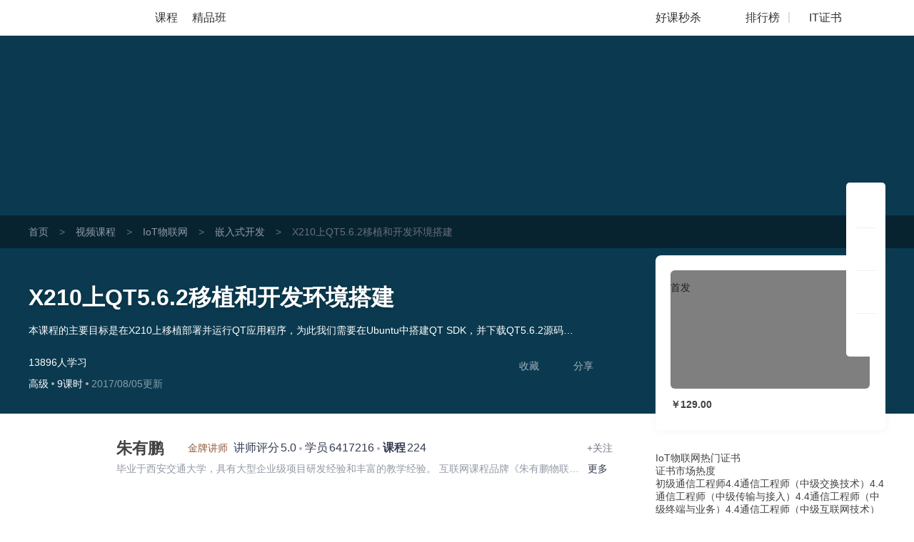

--- FILE ---
content_type: text/html; charset=UTF-8
request_url: https://edu.51cto.com/course/10710.html
body_size: 49665
content:
<!DOCTYPE html><html lang="zh-CN"><head><meta http-equiv="Content-Type"content="text/html; charset=UTF-8"/><meta name="viewport"content="width=device-width, initial-scale=1"><meta name="360-site-verification"content="241e96c767f8d3e702b658267e7dcf2f"/><meta name="format-detection"content="telephone=no,email=no,address=no"><meta http-equiv="x-dns-prefetch-control"content="on"><link rel="preconnect"href="https://cdn.51cto.com/"><link rel="dns-prefetch"href="https://cdn.51cto.com/"><link rel="preconnect"href="https://static2.51cto.com/"><link rel="dns-prefetch"href="https://static2.51cto.com/"><link rel="preconnect"href="https://s2.51cto.com/"><link rel="dns-prefetch"href="https://s2.51cto.com/"><link rel="preload"as="image"href="https://s2.51cto.com/images/100/base/empty.png?x-oss-process=image/format,webp/ignore-error,1"><link rel="canonical"href="https://edu.51cto.com/course/10710.html"><meta name="csrf-param"content="_csrf"><meta name="csrf-token"content="wnL84Ng77cExIK_Hk2Qc9p0ng7uW4GMUWR_gbzPmX6I2JQ77cPIbH-cZAn3H9gLq9vmozBWAhwdZuJbuqGofzw=="><title>X210上QT5.6.2移植和开发环境搭建【共9课时】_嵌入式开发课程-51CTO学堂</title><meta name="keywords"content="X210上QT5.6.2移植和开发环境搭建【共9课时】_嵌入式开发课程-51CTO学堂,嵌入式开发,视频课程,IT在线教育,51CTO学堂"><meta name="description"content="X210上QT5.6.2移植和开发环境搭建【共9课时】_嵌入式开发课程-51CTO学堂,嵌入式开发,本课程的主要目标是在X210上移植部署并运行QT应用程序，为此我们需要在Ubuntu中搭建QT SDK，并下载QT5.6.2源码、配置、交叉编译得到QT库，然后部署到X210中，并测试运行ok。,51CTO学堂为您提供全面的视频课程和专项解答,it人充电,就上51CTO学堂"><script type="application/ld+json"data-hid="timeFactor">        {"@context":"https:\/\/ziyuan.baidu.com\/contexts\/cambrian.jsonld","@id":"https:\/\/edu.51cto.com\/course\/10710.html","title":"X210\u4e0aQT5.6.2\u79fb\u690d\u548c\u5f00\u53d1\u73af\u5883\u642d\u5efa\u3010\u51719\u8bfe\u65f6\u3011_\u5d4c\u5165\u5f0f\u5f00\u53d1\u8bfe\u7a0b-51CTO\u5b66\u5802","description":"X210\u4e0aQT5.6.2\u79fb\u690d\u548c\u5f00\u53d1\u73af\u5883\u642d\u5efa\u3010\u51719\u8bfe\u65f6\u3011_\u5d4c\u5165\u5f0f\u5f00\u53d1\u8bfe\u7a0b-51CTO\u5b66\u5802,\u5d4c\u5165\u5f0f\u5f00\u53d1,\u672c\u8bfe\u7a0b\u7684\u4e3b\u8981\u76ee\u6807\u662f\u5728X210\u4e0a\u79fb\u690d\u90e8\u7f72\u5e76\u8fd0\u884cQT\u5e94\u7528\u7a0b\u5e8f\uff0c\u4e3a\u6b64\u6211\u4eec\u9700\u8981\u5728Ubuntu\u4e2d\u642d\u5efaQT SDK\uff0c\u5e76\u4e0b\u8f7dQT5.6.2\u6e90\u7801\u3001\u914d\u7f6e\u3001\u4ea4\u53c9\u7f16\u8bd1\u5f97\u5230QT\u5e93\uff0c\u7136\u540e\u90e8\u7f72\u5230X210\u4e2d\uff0c\u5e76\u6d4b\u8bd5\u8fd0\u884cok\u3002,51CTO\u5b66\u5802\u4e3a\u60a8\u63d0\u4f9b\u5168\u9762\u7684\u89c6\u9891\u8bfe\u7a0b\u548c\u4e13\u9879\u89e3\u7b54,it\u4eba\u5145\u7535,\u5c31\u4e0a51CTO\u5b66\u5802","pubDate":"2017-08-05T11:26:51","upDate":"2026-02-01T19:21:40"}    </script><style data-name="css-inline-enable-style-block"type="text/css">.new-course-wrap-sun section.header.header4{background:#0a4955 url(https://s2.51cto.com/images/202207/07/8b093b1c44b862669eb1b438075028af.png) repeat-y center}.new-course-wrap-sun section.header{padding:0 0 30px;box-sizing:border-box;position:relative;z-index:13}.new-course-wrap-sun .breadcrumb-nav{background:rgba(0,0,0,0.4);width:100%;height:46px;overflow:hidden;line-height:46px;font-size:14px}.new-course-wrap-sun .breadcrumb-nav span{color:#69717B;margin:0 15px}.new-course-wrap-sun .breadcrumb-nav .color2{color:#69717B}.new-course-wrap-sun .breadcrumb-nav a{color:#919AA6}.new-course-wrap-sun section.header .padding{padding-top:46px}.new-course-wrap-sun section.header .code-bg{display:block;position:absolute;right:0;top:-53px}.new-course-wrap-sun section.header .height-light{display:block;width:695px;height:304px;position:absolute;left:43px;top:0;background:url(https://s2.51cto.com/images/202207/07/2fc861512c524354c6b0623d775f4093.png) no-repeat center/695px 404px;opacity:.18;z-index:-1}.new-course-wrap-sun section.header .header_title{width:840px;position:relative}.new-course-wrap-sun section.header .header_title .til{width:840px;font-size:32px;font-weight:bold;word-break:break-all;overflow:hidden;color:white;line-height:47px;text-shadow:0 2px 5px rgba(0,0,0,0.21);display:block}.no-wrap,.new-course-wrap-sun section.header .header_target{white-space:nowrap;text-overflow:ellipsis;overflow:hidden}.new-course-wrap-sun section.header .header_target{width:770px;font-size:14px;font-weight:400;color:white;line-height:24px;max-height:47px;overflow:hidden;margin-top:10px}.advert-text{margin-top:3px}.new-course-wrap-sun section.header .header_other-detail{color:#fff;width:815px;margin-top:25px}.new-course-wrap-sun section.header .header_other-detail .detail-wrap{position:relative}.new-course-wrap-sun section.header .header_other-detail .rank{font-size:14px;margin-bottom:9px}.new-course-wrap-sun section.header .header_other-detail .rank .appraise-start{width:76.5px;height:12.5px;position:relative;float:left;margin:5px 9px 0 0}.new-course-wrap-sun section.header .header_other-detail .rank>*{display:inline-block}.new-course-wrap-sun i{font-style:normal}.new-course-wrap-sun section.header .header_other-detail .rank .appraise-start .star_gray{background:url(https://s2.51cto.com/images/202207/07/aaf99d5342ba5c2960bd94f6aee16dd4.png) no-repeat left center;background-size:76.5px 12.5px;z-index:9}.new-course-wrap-sun section.header .header_other-detail .rank .appraise-start i{width:76.5px;height:12.5px;position:absolute;left:0;top:0}.new-course-wrap-sun section.header .header_other-detail .rank .appraise-start .star_yel{background:url(https://s2.51cto.com/images/202207/07/0efed4ea023c42fb9b22082c86cee2d5.png) no-repeat left center;z-index:19;background-size:76.5px 12.5px}.new-course-wrap-sun section.header .header_other-detail .rank .score{margin-right:10px;float:left}.ty-t-1{transform:translateY(-1px)}.new-course-wrap-sun section.header .header_other-detail .action{position:relative}.new-course-wrap-sun section.header .difficulty{font-size:14px;background-size:100% 100%;height:23px;line-height:23px;text-align:center;display:inline-block}.split-point{display:inline-block;width:4px;height:4px;border-radius:2px;background-color:#abb0b8;vertical-align:middle;margin:0 4px}.normal b{font-weight:normal}.new-course-wrap-sun section.header .updatetime{color:#fff;font-size:14px;opacity:.5}.new-course-wrap-sun section.header .header_other-detail .study-wrap{position:relative;transform:translateY(3px)}.new-course-wrap-sun section.header .header_other-detail .study-wrap .study_num,.new-course-wrap-sun section.header .header_other-detail .study-wrap .study_time{width:76px}.new-course-wrap-sun section.header .header_other-detail .study-wrap>span{display:inline-block;font-size:14px}.new-course-wrap-sun section.header .header_other-detail .collect{position:relative}.new-course-wrap-sun section.header .header_other-detail .study-wrap .study_num .top,.new-course-wrap-sun section.header .header_other-detail .study-wrap .study_time .top{font-size:24px;font-weight:bold;margin-bottom:2px;line-height:1}.new-course-wrap-sun section.header .header_other-detail .study-wrap .study_num .bottom,.new-course-wrap-sun section.header .header_other-detail .study-wrap .study_time .bottom{opacity:.6}.new-course-wrap-sun section.header .header_other-detail .study-wrap .study_num i,.new-course-wrap-sun section.header .header_other-detail .study-wrap .study_time i{display:block;text-align:center;font-family:'DIN','Roboto','lato','dosis',"Helvetica Neue",'Helvetica',"Hiragino Sans GB",'Arial','sans-serif'}.new-course-wrap-sun section.header .header_other-detail .study-wrap .study_num #favNum,.new-course-wrap-sun section.header .header_other-detail .study-wrap .study_time #favNum{margin-left:2px}.new-course-wrap-sun section.header .success{position:absolute;top:-27px;left:50%;line-height:34px;height:35px;border:1px solid #e6e6e6;margin-top:-18px;margin-left:-50px;border-radius:5px;background:#fff url(https://s2.51cto.com/images/202207/07/e892f46e5230ecfd0f4afb48cce6660b.png) no-repeat 15px center;background-size:20px 20px;color:#9399a5;color:#313D54;text-align:center;display:none;padding:0 16px 0 40px;box-sizing:border-box;width:145px}.share-icon{background:url(https://s2.51ctocdn.cn/images/202109/15/3904d64070068656b828c2e4602dec37.png) center no-repeat;background-size:contain}.download-icon{background:url(https://s2.51ctocdn.cn/images/202109/15/2db2b7990154151e95cfde689c0cb881.png) center no-repeat;background-size:contain}.new-course-wrap-sun section.header.header3{background:#1d395b url(https://s2.51cto.com/images/202207/07/7ccaf9f76a996bc6785ac6bd21c21550.png) repeat-y center}.new-course-wrap-sun section.header.header0{background:#0b3a50 url(https://s2.51cto.com/images/202207/07/f30aba54b2d76ba5084e90bdd51f4037.png) repeat-y center}.new-course-wrap-sun section.header.header1{background:#014e47 url(https://s2.51cto.com/images/202207/07/fe5b523e038ff0d557620b7a057eb476.png) repeat-y center}.new-course-wrap-sun section.header.header2{background:#2d2147 url(https://s2.51cto.com/images/202207/07/93325f496358c1082be75ba579029fee.png) repeat-y center}.new-course-wrap-sun aside.right-content-wrap{float:right;width:322.5px;margin-top:-16%;margin-bottom:30px;z-index:3}.new-course-wrap-sun aside.right-content-wrap .info-card{width:322px;padding:21px 21px 15px;margin-bottom:30px;box-sizing:border-box;background:white;box-shadow:0 0 10px 0 rgba(102,102,102,0.08);border-radius:8px}.new-course-wrap-sun aside.right-content-wrap .info-card .pic-wrap{width:279px;height:166px;position:relative;overflow:hidden}.new-course-wrap-sun aside.right-content-wrap .info-card .pic-wrap img{border-radius:6px}.new-course-wrap-sun aside.right-content-wrap .info-card .pic-wrap .pic-shade{position:absolute;top:0;left:0;width:100%;height:100%;background:rgba(0,0,0,0.5);z-index:0;border-radius:6px}.new-course-wrap-sun aside.right-content-wrap .info-card .pic-wrap a.play{position:absolute;left:0;top:0;right:0;bottom:0;width:100%;height:100%;display:block;z-index:2;word-wrap:break-word;word-break:break-all;background:url(https://s2.51cto.com/images/202207/07/2d7b146e25edca2f415db84a1677a487.png) no-repeat center 46px;background-size:62px 55px;font-size:16px;color:#FFF;text-align:center;padding-top:110px;box-sizing:border-box;cursor:pointer}.act_tab{display:inline-block;position:absolute;right:-10px;top:-10px;padding:0!important;z-index:999;width:45px;height:23px}.act_tab img{width:100%!important;height:100%!important;display:block}.act_tab span{display:block!important;width:78px;text-align:center}.act_tab .act_tab_l{height:16px;line-height:16px;font-size:14px;color:#df3737;background:#fff}.act_tab .act_tab_r{font-size:12px;line-height:14px;color:#fff;background:url(https://s2.51cto.com/images/202207/05/0b36ade97ff124db3bff4cc9481ebe2a.png);background-size:100% 100%}.act_tab .double-eleven{line-height:14px;font-size:12px;color:#fff;border-radius:3px 0 0 0}.new-course-wrap-sun aside.right-content-wrap .info-card .price-wrap{width:279px;border-radius:6px;margin-bottom:15px}.price-inner{margin-top:15px}.tab-list-box{background:#F3F3F3 url(https://s2.51cto.com/images/202207/07/cef80ebbabdd55e5f526f8b9a179f861.png) no-repeat right bottom/178px 92px;padding:13px 0 10px;box-sizing:border-box;border-radius:8px;margin-top:0}.new-course-wrap-sun aside.right-content-wrap .info-card .tab-list{padding:0 14px 0 14px;width:100%;box-sizing:border-box}.new-course-wrap-sun aside.right-content-wrap .info-card .tab-list li:not(:last-child){margin-bottom:9px}.new-course-wrap-sun aside.right-content-wrap .info-card .tab-list li{width:100%;font-size:14px}.new-course-wrap-sun aside.right-content-wrap .info-card .tab-list li a{display:block}.new-course-wrap-sun aside.right-content-wrap .info-card .tab-list li i.red{background:#E31537}.new-course-wrap-sun aside.right-content-wrap .info-card .tab-list li i{display:inline-block;height:19px;width:19px;border-radius:4px;text-align:center;line-height:20px;color:#fff;font-size:12px;box-sizing:border-box;padding:0 2px 0 3px;margin-right:5px}.new-course-wrap-sun aside.right-content-wrap .info-card .tab-list li span.red{color:#E31537}.date-discount-text{position:relative}.manjian{overflow:hidden}.new-course-wrap-sun aside.right-content-wrap .info-card .tab-list li i.green{float:left;background:#E31537;width:19px;height:19px;border-radius:4px;margin-right:5px;margin-top:2px}.manjian .txt .s2{color:#E31537}.btn-action-wrap{position:relative;margin-top:15px}.new-course-wrap-sun aside.right-content-wrap .info-card .btn-action-wrap button.inline-btn.addCart,.new-course-wrap-sun aside.right-content-wrap .info-card .btn-action-wrap>div.inline-btn.addCart{border-radius:6px 0 0 6px;display:inline-block;font-size:19px;display:none}.new-course-wrap-sun aside.right-content-wrap .info-card .btn-action-wrap button.inline-btn.goBuy,.new-course-wrap-sun aside.right-content-wrap .info-card .btn-action-wrap button.inline-btn.goBuyFrame,.new-course-wrap-sun aside.right-content-wrap .info-card .btn-action-wrap>div.inline-btn.goBuy,.new-course-wrap-sun aside.right-content-wrap .info-card .btn-action-wrap>div.inline-btn.goBuyFrame{width:100%;border-radius:6px;display:inline-block}.new-course-wrap-sun aside.right-content-wrap .info-card .btn-action-wrap button.inline-btn,.new-course-wrap-sun aside.right-content-wrap .info-card .btn-action-wrap>div.inline-btn{width:139px;float:left}.new-course-wrap-sun aside.right-content-wrap .info-card .btn-action-wrap .goBuy,.new-course-wrap-sun aside.right-content-wrap .info-card .btn-action-wrap .startStudy,.new-course-wrap-sun aside.right-content-wrap .info-card .btn-action-wrap .goSign,.new-course-wrap-sun aside.right-content-wrap .info-card .btn-action-wrap .goBuyFrame{background:linear-gradient(90deg,#e31537,#fa5255);display:inline-block}.new-course-wrap-sun aside.right-content-wrap .info-card .btn-action-wrap .goBuy,.new-course-wrap-sun aside.right-content-wrap .info-card .btn-action-wrap .goBuyFrame{position:relative}.new-course-wrap-sun aside.right-content-wrap .info-card .btn-action-wrap button,.new-course-wrap-sun aside.right-content-wrap .info-card .btn-action-wrap>div{cursor:pointer;width:278px;height:47px;line-height:47px;text-align:center;border-radius:6px;margin-bottom:15px;display:block;font-size:22px;color:#FFF;position:relative}.quickPay .title{font-size:18px;color:#30353d}.quickPay .title span{color:#cf333e}.quickPay .sub{margin:0;font-size:14px;color:#9399a5;line-height:1;margin-top:10px}.quickPay .vip_bottom{border-top:1px solid #e0e2e7;margin-top:22px;padding-top:6px}.quickPay .vip_bottom .line1{color:#30353d;font-size:18px;line-height:40px}.new-course-wrap-sun aside.right-content-wrap .info-card .price{width:100%;-webkit-box-sizing:border-box;box-sizing:border-box;line-height:1}.quickPay .vip_bottom .line1 .price{color:#cf333e;padding:0 4px!important}.quickPay .vip_bottom .line1 .origin_price{color:#9399a5;font-size:12px;text-decoration:line-through}.quickPay .vip_bottom .line2 a{width:90px;display:inline-block;border-radius:14px;padding:7px 0;background-image:linear-gradient(to right,#cf333e,#e65e5b);color:#fff;margin-left:6px}.new-course-wrap-sun aside.right-content-wrap .info-card .btn-action-wrap div.buyVip,.new-course-wrap-sun aside.right-content-wrap .info-card .btn-action-wrap div.goVipSign{background:linear-gradient(90deg,#f7cc7b,#f7ddae);border:1px solid transparent;display:inline-block;color:#A96520}.discount{overflow:hidden;line-height:1;transform:translateY(-3px)}.discount a{float:right;cursor:pointer;color:#E31537;text-decoration:underline;font-size:12px}.course-info-box ul li.video-li{background:url(https://s2.51cto.com/images/202109/26/b64d906a54da18abf7653fd86849281c.png) left center no-repeat;background-size:19px}.course-info-box ul li{color:#5a6476;font-size:14px;height:35px;line-height:35px;cursor:pointer;position:relative;padding-left:28px;background-size:50%}.course-info-box ul li.download-li{background:url(https://s2.51cto.com/images/202109/26/1bc488d13a0f7cbbbc1444f43c85fd8d.png) left center no-repeat;background-size:19px}.course-info-box ul li.course-li{background:url(https://s2.51cto.com/images/202109/26/ba5bd5470fd53197a5ef1d7ffccfc1b8.png) left center no-repeat;background-size:19px}.course-info-box ul li.course-noqa-li{color:#A4A8B1;background:url(https://s2.51cto.com/images/202211/24/8bc85037f559a70ddcd30d7b4bb35921.png) left center no-repeat;background-size:19px}.course-info-box ul li.refund-li{background:url(https://s2.51cto.com/images/202109/26/fdb37190a9cde7c87a79ad80c4d73b13.png) left center no-repeat;background-size:19px}.course-info-box ul li .box{visibility:hidden;position:absolute;right:110%;width:315px;padding:15px;background-color:#fff;border-radius:8px;top:0;transform:translateY(-40%);box-shadow:0 2px 10px 0 rgba(0,0,0,0.16)}.new-course-wrap-sun section.header .header_other-detail .download-box{left:132px;width:124px}.new-course-wrap-sun section.header .header_other-detail .common-box{display:none;position:absolute;top:70px;background:white;box-shadow:0 0 11px 0 rgba(0,0,0,0.25);border-radius:6px;padding:20px;box-sizing:border-box;text-align:center;margin-right:0!important;cursor:default!important}.new-course-wrap-sun section.header .header_other-detail .common-box img{display:inline-block}.new-course-wrap-sun section.header .header_other-detail .common-box i{display:block;font-size:12px;color:#313D54}.new-course-wrap-sun .article-wrap{width:1201px;z-index:12}.lecturer-info{margin-top:16px!important}.lecturer-info{width:848px;padding:18px 30px;height:106px;position:relative;z-index:999;box-sizing:border-box;background-color:#fff;border-radius:8px}.lecturer-info .photo{width:78px;height:70px}.lecturer-info .info.width-600{width:600px}.lecturer-info .info{padding-left:15px}.lecturer-info .info.width-695{width:695px}.lecturer-info .info .nm{vertical-align:middle}.bold{font-weight:bold}.font-22{font-size:22px}.lecturer-info .lecturur-honor{display:inline-block;width:90px;height:22px;line-height:22px;color:#8f5c3b;background:url(https://s2.51ctocdn.cn/images/202109/16/9ae2310d2d50f66f015b4e499780364d.png) left no-repeat;background-size:contain;padding-left:30px;box-sizing:border-box;margin:0 4px}.lecturer-info .top-line>span:not(.lecturur-honor){color:#343d52}.font-16{font-size:16px}.m-l-2{margin-left:2px}.hover-red{cursor:pointer}.lecturer-right-box{transform:translateY(6px)}.lecturer-right-box .common-flow-wechat{background:url(https://s2.51ctocdn.cn/images/202109/17/7bad77a9c4e8d770c0c0785e03eff917.png) left 2px no-repeat;background-size:13px;padding-left:18px}.lecturer-right-box a{color:#717786}.font-14{font-size:14px}.lecturer-info .detail{width:100%;color:#343d52;margin-top:5px;display:inline-block}.lecturer-info .detail p{width:calc(100% - 35px);display:inline-block;vertical-align:top;color:#9399a5}.line-1{white-space:nowrap;overflow:hidden;text-overflow:ellipsis}.lecturer-info .fans-box{padding-left:13px;margin-top:2px;margin-right:-13px;border-left:1px solid #f0f1f3}.flex-center{display:flex;justify-content:center;align-items:center}.lecturer-info .fans-box .fans-img{width:66px;height:66px}.lecturer-info .fans-box img{width:100%;height:100%}.lecturer-info .fans-box .fans-text{width:20px;margin-left:3px;line-height:1.8;padding-top:1px;word-break:break-all;text-align:right}.color-939{color:#9399a5}.font-12{font-size:12px}.course-package{width:848px;height:255px;margin-top:24px;border-radius:8px;background-color:#FFF}.couponList{margin-bottom:30px}.couponList .cp{width:322px;height:77px;margin-bottom:20px;background:url(https://s2.51cto.com/images/202207/07/4feb518584e93d1c057c4a51f707a7fd.png) no-repeat;cursor:pointer;background-size:100% 100%}.couponList .cp .fl{padding:13px 20px 18px 20px;font-size:12px;width:202px;box-sizing:border-box;overflow:hidden}.couponList .cp .fl .cp-title{font-size:16px;white-space:nowrap;overflow:hidden;text-overflow:ellipsis;color:#313D54;font-weight:normal}.couponList .cp .fl p{font-size:12px;color:#9399A5;overflow:hidden;height:21px}.couponList .cp .fr{padding:13px 10px 10px;width:111px;line-height:1;text-align:center;box-sizing:border-box}.couponList .cp .fr p.red{text-indent:-10px;margin-bottom:5px;color:#CF333E}.couponList .cp .fr p.red span{color:#CF3934}.couponList .cp .fr p span{font-size:28px}.couponList .cp .fr>span{width:75px;height:21px;text-align:center;background:linear-gradient(269deg,#e65e5b,#cf333e);padding:2px 10px 1px;color:#fff;font-size:12px;border-radius:10px}.course-info-box .title{color:#30353d;font-size:16px}.new-course-wrap-sun .main-content-wrap{position:relative;width:848px;margin:25px 0}.seckill_part{position:relative;margin-top:15px}.seckill_part .seckill_box{width:278px;height:75px;box-sizing:border-box;padding:10px 15px 0;overflow:hidden;background:url(https://s2.51cto.com/images/202207/08/110bfcec3b4f447b3c1ae8e5ffc95c4f.png) no-repeat;background-size:cover;border-radius:8px;cursor:pointer;box-shadow:0 2px 6px 0 rgba(219,74,78,0.9)}.seckill_part .seckill_box p{line-height:1.2}.seckill_part .seckill_box .left{float:left;width:140px;color:#fff}.seckill_part .seckill_box .left .line1{font-size:14px;margin-top:2px}.seckill_part .seckill_box .left .line2{margin-top:8px;font-size:24px}.seckill_part .seckill_box .left .line2 span{font-size:26px;font-weight:bold}.seckill_part .seckill_box .right{float:right}.seckill_part .seckill_box .right .top{font-size:12px;color:#f8d89b;margin-top:3px;text-align:right}.seckill_part .seckill_box .right .countdown{margin-top:13px}.seckill_part .seckill_box .right .countdown .colon{color:#fff}.seckill_part .seckill_box .right .countdown .shadow{width:25px;height:25px;line-height:25px;border-radius:4px;text-align:center;font-size:14px;color:#fff;background-color:#af353d;display:inline-block}.seckill_part .bottom{text-align:right;margin-top:15px}.seckill_part .bottom a{font-size:14px;color:#cf323d;text-decoration:underline}.hover_box{position:absolute;left:2px;display:none;width:274px;height:328px;bottom:130px;border-radius:8px;text-align:center;box-sizing:border-box;padding:18px 25px;background-color:#fff;box-shadow:0 10px 10px rgba(0,0,0,0.1);z-index:99}.hover_box .title{font-size:16px;color:#313d54}.hover_box .sub{font-size:14px;color:#9399a5;margin-top:5px}.hover_box .code{margin:13px 0 5px}.hover_box .code img{width:187px}.hover_box p{font-size:16px;color:#9399a5}.good-class{width:401px;height:30px;margin-top:16px;background:url(https://s2.51cto.com/edu/edu_center/course/good-class.png) no-repeat;background-size:cover}.good-class .title{float:left;margin-left:100px;width:274px;height:30px;line-height:30px;font-size:16px;color:#FFF7F5;text-align:center}.good-class .title span{color:#FFF7F5}.good-class .tips{float:left;width:18px;height:12px;margin-top:9px;background:url(https://s2.51cto.com/images/202201/07/382ac32a9f0f5739d769fa90a9452065.png) no-repeat;background-size:cover}.lecturer-info{margin-top:16px!important}.course-package .package-top{padding:0 26px 0 34px;box-sizing:border-box;position:relative}.course-package .package-top ul{position:relative;border-bottom:1px solid #F0F1F3}.course-package .package-top-active{width:72px;position:absolute;bottom:-1px;left:34px;height:4px;background-color:#CF333E;z-index:1;-webkit-transition:-webkit-transform .3s cubic-bezier(0.645,0.045,0.355,1);transition:-webkit-transform .3s cubic-bezier(0.645,0.045,0.355,1);transition:transform .3s cubic-bezier(0.645,0.045,0.355,1);transition:transform .3s cubic-bezier(0.645,0.045,0.355,1),-webkit-transform .3s cubic-bezier(0.645,0.045,0.355,1)}.course-package .package-top li{float:left;padding:12px 0;font-size:18px;line-height:30px;margin-right:50px;color:#9399A5;cursor:pointer;transition:border .3s cubic-bezier(0.645,0.045,0.355,1),border .3s cubic-bezier(0.645,0.045,0.355,1)}.course-package .package-top .cur{font-weight:bold;color:#313D54}.course-package .package-content{line-height:1!important}.course-package .package-content .package-ui:first-child{display:block}.course-package .package-content .package-ui{display:none}.course-package .package-content .package-ui>div{float:left}.course-package .package-content .package-ui .package-one{width:212px;height:188px;padding:16px 14px 18px 34px;border-radius:8px 0 0 8px;box-shadow:2px 0 8px rgba(0,0,0,0.14);box-sizing:border-box;margin-right:20px}.course-package .package-content .package-ui .package-one .title{font-size:16px;color:#424F65;height:44px;line-height:22px;font-weight:bold;text-overflow:-o-ellipsis-lastline;overflow:hidden;text-overflow:ellipsis;display:-webkit-box;-webkit-line-clamp:2;line-clamp:2;-webkit-box-orient:vertical}.course-package .package-content .package-ui .package-one .total-price{display:inline-block;position:relative;height:20px;line-height:20px}.course-package .package-content .package-ui .package-one .total-price>div{float:left;color:#7B8392;height:20px;font-size:14px;line-height:20px}.course-package .package-content .package-ui .package-one .total-price .total-price-title{font-weight:400}.course-package .package-content .package-ui .package-one .total-price .total-price-title span{padding-left:8px}.course-package .package-content .package-ui .package-one .total-price .total-price-num{padding-left:2px;font-weight:bold}.course-package .package-content .package-ui .package-one .total-price .color-red{color:#E11235}.course-package .package-content .package-ui .package-one .line::after{content:'';position:absolute;top:10px;width:100%;height:1px;background-color:#7B8392}.course-package .package-content .package-ui .package-one .package-btn{width:139px;height:23px;border-radius:5px;background-color:#fff;box-shadow:0 0 14px rgba(0,0,0,0.2)}.course-package .package-content .package-ui .package-one .package-btn .save{float:left;width:40px;border-radius:5px 0 0 5px;background-color:#E31436;font-size:12px;line-height:23px;color:#fff;height:23px;text-align:center}.course-package .package-content .package-ui .package-one .package-btn .num{float:left;width:99px;line-height:23px;font-weight:bold;font-size:18px;color:#E11235;height:23px;text-align:center}.course-package .package-content .package-ui .package-li{width:174px;height:188px;padding-top:16px;margin-right:16px;box-sizing:border-box}.course-package .package-content .package-ui .package-li .package-li-img{width:174px;height:104px;border-radius:4px}.course-package .package-content .package-ui .package-li .package-li-img img{width:174px;height:104px;border-radius:4px}.course-package .package-content .package-ui .package-li .title{margin-top:8px;font-size:14px;color:#424F65;line-height:20px;text-overflow:ellipsis;overflow:hidden;white-space:nowrap}.course-package .package-content .package-ui .package-li .details{margin-top:8px;font-size:12px}.course-package .package-content .package-ui .package-li .details .study-num{float:left;color:#7B8392}.course-package .package-content .package-ui .package-li .details .amount{float:right;margin-right:14px;color:#E11235}.course-package .package-content .package-ui .package-more{float:right;margin-right:16px;width:30px;height:157px;border-radius:5px;display:table-cell;vertical-align:middle;padding:0 5px;box-sizing:border-box;text-align:center;line-height:18px;padding-top:18px;margin-top:16px;font-size:12px;color:#888c98;background:#f6f7f9 url(https://s2.51cto.com/images/202207/08/b484f32e43c5a1da96c41d82a51ac546.png) no-repeat center 131px;background-size:6px 9px}.four-grid-rec{width:848px;padding:20px 18px 20px 20px;margin-top:24px;border-radius:8px;background-color:#FFF;box-sizing:border-box}.four-grid-rec .grid-rec{float:left;width:400px;height:150px;overflow:hidden}.four-grid-rec .grid-rec img{width:400px}.four-grid-rec .grid-rec:nth-child(2n){margin-left:10px}.four-grid-rec .grid-rec:nth-child(3),.four-grid-rec .grid-rec:nth-child(4){margin-top:10px}.new-course-wrap-sun .main-content-wrap .lesson-file .all-download-wrap .txt{color:#E11235!important;text-align:right;font-size:14px;background:url(https://s2.51cto.com/images/202112/28/77cf1b7046ad91d5cdf8fee1d6aca74f.png) no-repeat left 5px;background-size:9px 12px;padding-left:16px;cursor:pointer;transform:translateY(3px)}.height-light{pointer-events:none}.margin-t-8{margin-top:8px!important}.margin-t-16{margin-top:16px!important}.margin-t-24{margin-top:20px!important}.new-course-wrap-sun .main-content-wrap .tabs-list{width:784px;border-bottom:1px solid #f0f1f3;position:absolute;left:32px;top:20px;z-index:10}.new-course-wrap-sun .main-content-wrap .tabs-list .tab_active-bar{width:88px;position:absolute;bottom:-1px;left:0;height:4px;background-color:#CF333E;z-index:1;-webkit-transition:-webkit-transform .3s cubic-bezier(0.645,0.045,0.355,1);transition:-webkit-transform .3s cubic-bezier(0.645,0.045,0.355,1);transition:transform .3s cubic-bezier(0.645,0.045,0.355,1);transition:transform .3s cubic-bezier(0.645,0.045,0.355,1),-webkit-transform .3s cubic-bezier(0.645,0.045,0.355,1)}.new-course-wrap-sun .main-content-wrap .tabs-list li.on{color:#313D54;font-weight:bold}.new-course-wrap-sun .main-content-wrap .tabs-list li{float:left;color:#9399A5;font-size:22px;margin-right:60px;padding-bottom:14px;position:relative;transition:all .2s linear;cursor:pointer;-webkit-transition:border .3s cubic-bezier(0.645,0.045,0.355,1);transition:border .3s cubic-bezier(0.645,0.045,0.355,1);transition:border .3s cubic-bezier(0.645,0.045,0.355,1);transition:border .3s cubic-bezier(0.645,0.045,0.355,1),border .3s cubic-bezier(0.645,0.045,0.355,1)}.try-see{font-size:12px;position:absolute;display:inline-block;white-space:nowrap;background:#e31537;color:#fff;padding:4px 9px;border-radius:12px;line-height:1;box-sizing:border-box;top:0;left:88px}.new-course-wrap-sun .main-content-wrap .tabs-list li b{position:absolute;top:-6px;left:87px;font-size:12px;color:#e31436;font-weight:normal}.new-course-wrap-sun .main-content-wrap .tabs-content{float:left;position:relative;height:54px}.new-course-wrap-sun .main-content-wrap .tab_active-bar{width:88px;position:absolute;bottom:-19px;left:30px;height:4px;background-color:#CF333E;z-index:1;-webkit-transition:-webkit-transform .3s cubic-bezier(0.645,0.045,0.355,1);transition:-webkit-transform .3s cubic-bezier(0.645,0.045,0.355,1);transition:transform .3s cubic-bezier(0.645,0.045,0.355,1);transition:transform .3s cubic-bezier(0.645,0.045,0.355,1),-webkit-transform .3s cubic-bezier(0.645,0.045,0.355,1)}.new-course-wrap-sun .main-content-wrap .course-intro{padding:100px 32px 25px;margin-top:0;position:relative}.new-course-wrap-sun .main-content-wrap .tab-content{background:white;border-radius:8px;box-sizing:border-box;margin-top:30px}.new-course-wrap-sun .main-content-wrap .course-intro .sub-title{color:#313D54;font-size:17px;font-weight:bold;line-height:1}.new-course-wrap-sun .main-content-wrap .course-intro .study_plan,.new-course-wrap-sun .main-content-wrap .course-intro .study_crow,.new-course-wrap-sun .main-content-wrap .course-intro .course_target{white-space:pre-line;word-break:break-all}.new-course-wrap-sun .main-content-wrap .course-intro .sub-content{margin-top:8px;margin-bottom:25px;font-size:16px;color:#313d54}.new-course-wrap-sun .main-content-wrap .course-intro .sub-content:last-child{margin-bottom:0}.new-course-wrap-sun .main-content-wrap .course-intro .course_desc{word-break:break-all}.floatright-ad.edu-ad{position:fixed;right:18px;top:19%;z-index:99;width:91px}.floatright-ad .close-gg{display:none;position:relative;height:29px;margin-bottom:10px}.floatright-ad .close-gg img{width:29px;height:100%;cursor:pointer;position:absolute;right:-9px;border-radius:8px}.floatright-ad.edu-ad a{width:91px;height:117px;display:inline-block}.floatright-ad.edu-ad a img{object-fit:cover;width:100%;height:100%}.seo-short-video-wrap{width:1px;position:absolute;right:0;bottom:0;color:#f6f7f9;height:1px;background:#f6f7f9}.seo-short-video-wrap a{cursor:default;color:#f6f7f9}.seo-short-video-wrap a:hover{color:#f6f7f9}.package-cert{padding:16px 34px 0;font-size:16px;color:#424F65;height:200px;box-sizing:border-box;cursor:pointer}.package-cert *{box-sizing:border-box}.package-cert .cert-title-box{float:none!important;display:flex;align-items:center;line-height:22px;flex-wrap:nowrap;overflow:hidden}.package-cert .cert-title-box span{flex-shrink:0}.package-cert .cert-title-box .cert-title{font-weight:bold}.package-cert .cert-title-box .cert-title:hover{opacity:.8}.package-cert .cert-content{display:flex;justify-content:space-between;float:none!important}.package-cert .cert-content .cert-content-left{padding-top:7px;width:640px}.package-cert .cert-content .cert-content-left .cert-content-left-top{display:flex;align-items:center;margin-bottom:25px}.package-cert .cert-content .cert-content-left .cert-content-left-top .joint-box{display:flex;margin-right:10px;max-height:32px;overflow:hidden}.package-cert .cert-content .cert-content-left .cert-content-left-top .joint-box span{flex-shrink:0}.package-cert .cert-content .cert-content-left .cert-content-left-top .joint-box .joint-item{flex-shrink:0}.package-cert .cert-content .cert-content-left .cert-content-left-top .joint-box .joint-item:hover{color:#424F65;opacity:.8}.package-cert .cert-content .cert-content-left .cert-content-left-top .cert-value-box{flex-shrink:0;display:flex;align-items:center;overflow:hidden;max-width:300px}.package-cert .cert-content .cert-content-left .cert-content-left-top .cert-value-box .cert-value-item{flex-shrink:0;height:20px;margin-right:10px;padding:0 8px;font-size:12px;color:#FFF;line-height:20px;background:#FDAC8B;border-radius:2px}.package-cert .cert-content .cert-content-left .cert-content-left-top .cert-value-box .cert-value-item:last-child{margin-right:0}.package-cert .cert-content .cert-content-left .cert-content-left-top .cert-value-box .cert-value-item:hover{opacity:.8}.package-cert .cert-content .cert-content-left .cert-content-left-bottom{display:flex;align-items:center;height:68px;padding:0 0 0 24px;background:rgba(255,235,211,0.3);border-radius:6px;border:1px solid rgba(235,190,161,0.3)}.package-cert .cert-content .cert-content-left .cert-content-left-bottom .score-left{display:flex;justify-content:center;align-items:center;font-size:34px;color:#F9473C;flex-shrink:0}.package-cert .cert-content .cert-content-left .cert-content-left-bottom .score-left span{font-family:fontD-din-bold}.package-cert .cert-content .cert-content-left .cert-content-left-bottom .score-left .score-wrap{flex-shrink:0;position:relative;width:90px;height:18px;margin-left:13px;background:url(https://s2.51cto.com/images/202405/17/98c19370fd8ab3a97eaf9e0266731a78.png) no-repeat;background-size:100% 100%}.package-cert .cert-content .cert-content-left .cert-content-left-bottom .score-left .score-wrap .score-bar{position:absolute;top:0;left:0;height:18px;background:url(https://s2.51cto.com/images/202405/17/d4ef0c5e51a5bb748d7d86af33865463.png) no-repeat;background-size:90px 18px}.package-cert .cert-content .cert-content-left .cert-content-left-bottom .score-line{width:1px;height:32px;margin:0 13px;background-color:#FAECE3}.package-cert .cert-content .cert-content-left .cert-content-left-bottom .score-right{display:flex;flex-wrap:wrap;justify-content:flex-end}.package-cert .cert-content .cert-content-left .cert-content-left-bottom .score-right .score-item{flex-shrink:0;display:flex;align-items:center;font-size:14px;color:#555;margin-right:40px;margin-bottom:14px;width:176px}.package-cert .cert-content .cert-content-left .cert-content-left-bottom .score-right .score-item .progress-wrap{position:relative;width:80px;height:6px;margin:0 6px;background:#D9D9D9;border-radius:3px}.package-cert .cert-content .cert-content-left .cert-content-left-bottom .score-right .score-item .progress-wrap .progress-bar{position:absolute;top:0;left:0;height:6px;background:linear-gradient(90deg,#F8743C 0,#FA303C 100%);border-radius:3px}.package-cert .cert-content .cert-content-left .cert-content-left-bottom .score-right .score-item .score-num{font-weight:600;font-size:14px;color:#F9473C}.package-cert .cert-content .cert-content-right .cert-item{width:100px;height:34px;margin-bottom:10px;background:#F4F5F6;border-radius:3px;text-align:center;line-height:34px}.package-cert .cert-content .cert-content-right .cert-item:last-child{margin-bottom:0} .Page{width:1200px;margin:auto;position:relative;z-index:2}.Header3.white{background:#fff url(https://static2.51cto.com/edu/center/images/sprite/css_sprites.png) -10px -135px repeat-x;background-size:100% 4px}.Header3,.Header3 ul{height:50px}.Header3 ul li{position:relative}.Header3 ul li.logo{margin-right:60px}.Header3 ul li.logo a .bottom_logo_pic_new{position:relative;top:10px}.Header3 ul li.logo>a{padding:0}.Header3 ul li>a{padding:0 12px;line-height:50px;display:block;position:relative;z-index:4}.Header3 ul li.fl a{font-size:16px;color:#fff}.Header3 ul li.fr{font-size:12px}.Header3 ul li.fr>a{color:#ddd}.Header3.IndexHeader_old_bg ul li.fr>a{color:#999}.Header3.IndexHeader_old_bg ul li.fr a.vipslgn{color:#d32f24;padding-left:40px;position:relative}.Header3.IndexHeader_old_bg ul li.fr a.vipslgn:after{content:'';position:absolute;left:8px;top:6px;width:21px;height:19px;background:url(https://static2.51cto.com/edu/center/images/common/layout_css_sprites.png) no-repeat -7px -9px}.Header3 ul li.links{margin:0}.Header3 ul li.links>a{width:2px;height:50px}.Header3 ul li.links i.icon{width:34px;height:32px;background:url(https://static2.51cto.com/edu/center/images/common/top-header_sprites.png) -7px -231px;position:absolute;left:50%;top:9px;margin-left:-17px;z-index:5;-webkit-transform:scale(0.5);transform:scale(0.5)}.Header3 ul li .More{position:absolute;background:#fff;box-shadow:0 0 10px #ccc;right:-1px;top:50px;padding-bottom:5px;display:none;text-align:center;min-width:100%;z-index:2;-webkit-transition:all .2s ease-in-out;transition:all .2s ease-in-out;border-radius:10px}.Header3,.Header3 ul{height:50px}.Header3 ul li.classify{margin-left:-56px}.Header3 ul li.classify i,.Header3 ul li.edu-cent .icon-right,.Header3 ul li.findslist .icon-right,.Header3 ul li.findslist .findslist-More ul li a i{-webkit-transform:scale(0.5);transform:scale(0.5);display:inline-block}.Header3 ul li.classify .icon-left{width:41px;height:40px;background:url(https://static2.51cto.com/edu/center/images/common/top-header_sprites.png) -6px -180px;margin-top:2px;vertical-align:middle}.Header3 ul li.classify .icon-right,.Header3 ul li.edu-cent .icon-right,.Header3 ul li.findslist .icon-right{width:25px;height:16px;background:url(https://static2.51cto.com/edu/center/images/common/top-header_sprites.png) -54px -234px;vertical-align:middle}.Header3 .topSearch input{padding:7px 28px 7px 14px;border:1px solid whitesmoke;width:230px!important;height:28px;background:whitesmoke;border-radius:14px;color:#9399a5;font-size:14px;box-sizing:border-box;-webkit-transition:all .2s linear;transition:all .2s linear;-o-transition:all .2s linear;-moz-transition:all .2s linear}.Header3 .topSearch input::-webkit-input-placeholder{line-height:18px}.topSearch .icon.search{background:url(https://static2.51cto.com/edu/center/images/common/top-header_sprites.png) -235px -111px;-webkit-transform:scale(0.5);transform:scale(0.5)}.Header3.white ul li.fr{height:50px}.Header3.white ul li.fr.a{padding:0 7px}.Header3 ul li.Appicon{position:relative;line-height:50px;cursor:pointer}.Header3 ul li.Appicon .i-wrap{width:19px;height:23px;border-radius:50%;-webkit-transition:all .2s ease-in-out;transition:all .2s ease-in-out;float:left;margin-right:5px}.Header3 ul li.Appicon .icon-app{position:relative;display:block;width:19px;height:23px;background:url(https://static2.51cto.com/edu/center/images/common/top-header_sprites.png) -140px -4px;background-size:200px 225px;margin-top:12px}.Header3 ul li.Appicon .hidebox{position:absolute;left:-20px;top:50px;padding-top:10px;display:none}.Header3 ul li .red-num{position:absolute;top:8px;left:26px;text-align:center;height:14px;line-height:14px;background:#cf333e;border-radius:100px;text-rendering:geometricPrecision;font-size:12px;font-style:normal;padding:0 4px;color:#fff;display:inline-block}.Header3.white ul li.fr>a{color:#313d54}.Header3 ul li.classify .empty{background:whitesmoke;border:none}.Header3 ul li.classify>a{padding-right:8px}.Header3 ul li.findslist .findslist-More{position:absolute;top:50px;left:9px;z-index:2;display:none}.Header3 ul li.line{width:2px;height:15px;background:#dbdee7;margin:17px 15px 0 0}.Header3 ul li.link_qy a{position:relative}.Header3 ul li.link_qy .icon_qy{position:absolute;display:inline-block;right:-11px;top:6px;width:22px;height:12px;background:url(https://static2.51cto.com/edu/center/images/index_new/new1.png) no-repeat center center;background-size:22px 12px}.Header3.white{background:#fff url(https://static2.51cto.com/edu/center/images/sprite/css_sprites.png) -10px -135px repeat-x;background-size:100% 4px}.Header3.white ul li.fl a{font-size:16px;color:#333}.Header3.white ul li.fr a.vipslgn{color:#d32f24;padding-left:25px;position:relative}.Header3.white ul li.fr a.vipslgn:after{content:'';width:21px;height:19px;background:url(https://static2.51cto.com/edu/center/images/common/layout_css_sprites.png) -10px -10px;position:absolute;left:0;top:15px}.Header3.Fix{position:fixed;left:0;top:0;width:100%;z-index:1000;display:none}.Header3 ul li.hasMore>a{padding-right:25px}.Header3 ul li.hasMore2>a img{border-radius:50%}.Header3 ul li.classify>a{padding-right:8px}.content-wrap.login-content{position:absolute;display:none;z-index:999;right:-38px;top:40px;padding-top:5px}.fl,.Left{float:left}.fr,.Right{float:right}.clear{clear:both;width:0;height:0;overflow:hidden}.clearfix2{*zoom:1}.clearfix2:after{content:'\0020';display:block;height:0;font-size:0;line-height:0;clear:both;overflow:hidden}*{font-family:'Helvetica Neue',Helvetica,'Hiragino Sans GB',Arial,sans-serif;margin:0;padding:0}html{font-size:14px;color:#424242}table{border-collapse:collapse;border-spacing:0}ol,ul{list-style:none}dl{-webkit-margin-before:0;-webkit-margin-after:0}h1,h2,h3,h4,h5,h6{font-size:14px}a{text-decoration:none;color:#424242}input,button,input[type='button']{outline:none;font-size:14px}button,input[type='button']{color:#fff;background-color:#00baf2;line-height:30px;border:none;padding:0 20px;cursor:pointer}.mb20{margin-bottom:20px}.mb40{margin-bottom:40px}.whitebox{background:#fff;border-radius:5px;display:none}.singles-day{position:relative;width:55px;padding:14px 0;text-align:center;box-sizing:content-box;background:#fff}.singles-day .default-img{display:inline-block;width:47px}.singles-day .hover-img{display:none;width:47px}.singles-day:hover{background:#be4043}.singles-day:hover .hover-img{display:inline-block}.singles-day:hover .default-img,.singles-day:hover .line{display:none}.exit_slide{position:fixed;z-index:9999;right:40px;bottom:220px;display:inline-block;line-height:1;font-size:12px}.exit_slide .pre,.exit_slide .after{height:60px;width:55px;display:inline-block;text-align:center}.exit_slide .customer{border-radius:5px 5px 0 0;overflow:hidden;cursor:pointer;height:64px;background:#fff;position:relative}.exit_slide .customer .pre{position:absolute;left:0;top:0;z-index:1}.exit_slide .customer .pre i{background:url(https://static2.51cto.com/edu/center/images/common/exit.png) no-repeat 0 0;background-size:50px 125px;height:24px;width:29px;margin:20px auto 0;display:block}.exit_slide .customer .after{background:#be4043;height:64px;color:#fff;line-height:16px;padding-top:17px;box-sizing:border-box;position:absolute;left:0;top:0;z-index:9;display:none}.exit_slide .bots{background:#fff;width:55px;border-radius:0 0 5px 5px}.exit_slide .bots .item{height:60px;cursor:pointer;position:relative;-webkit-transition:background .3s;transition:background .3s}.exit_slide .bots .item_app .pre i{background:url(https://static2.51cto.com/edu/center/images/common/exit.png) no-repeat 0 -31px;background-size:50px 125px;height:19px;width:15px;margin:20px auto 0;display:block}.exit_slide .bots .item_app_wc .pre i{background:url(https://static2.51cto.com/edu/center/images/common/exit.png) no-repeat 0 -58px;background-size:50px 125px;height:19px;width:19px;margin:20px auto 0;display:block}.exit_slide .bots .item_top{border-radius:0 0 5px 5px;overflow:hidden}.exit_slide .bots .item_top .pre i{background:url(https://static2.51cto.com/edu/center/images/common/exit.png) no-repeat 0 -85px;background-size:50px 125px;height:19px;width:18px;margin:20px auto 0;display:block}.exit_slide .line{width:27px;height:1px;background:#eff0f2;margin:0 auto;position:absolute;left:50%;bottom:0;margin-left:-14px}.exit_slide .bots .pre{position:absolute;left:0;top:0;z-index:1}.exit_slide .bots .after{background:#be4043;color:#fff;line-height:16px;padding-top:17px;box-sizing:border-box;position:absolute;left:0;top:0;z-index:9;display:none}.exit_slide .bots .item:hover .pre,.exit_slide .bots .item:hover .line{display:none}.exit_slide .bots .item:hover .after{display:block}.trans_scale{transform:scale(0);-webkit-transform:scale(0);-ms-transform:scale(0);-moz-transform:scale(0);-o-transform:scale(0);transform-origin:100% 0;-webkit-transform-origin:100% 0;-ms-transform-origin:100% 0;-moz-transform-origin:100% 0;-o-transform-origin:100% 0;-webkit-transition:opacity ease .3s,-webkit-transform ease .3s;transition:opacity ease .3s,-webkit-transform ease .3s;transition:transform ease .3s,opacity ease .3s;transition:transform ease .3s,opacity ease .3s,-webkit-transform ease .3s;-webkit-transition:all ease .3s;-ms-transition:all ease .3s;-moz-transition:all ease .3s;-o-transition:all ease .3s;display:none;*display:none}.trans_scale_h{display:block;transform:scale(1);-webkit-transform:scale(1);-ms-transform:scale(1);-moz-transform:scale(1);-o-transform:scale(1);opacity:1;*display:block}.pagination{margin:30px auto;text-align:right;font-size:14px}.pagination li{display:inline-block;margin:0 2px;height:34px;line-height:34px;overflow:hidden;background:#FFF;border:1px solid #E0E0E0}.pagination li{*display:inline}.pagination li.disabled,.pagination li.disabled:hover{border-color:#EEE;padding:0 10px;cursor:default}.pagination li.active,.pagination li:hover{border-color:#00baf2}.pagination li:last-child.last.disabled{border-color:#FFF;font-size:14px;color:#818181}.pagination li a{display:block;padding:0 14px;background:#F5F5F5;text-align:center}.pagination li.active a,.pagination li a:hover{background:#00baf2;color:#FFF}.pagination li:last-child.last.noLink{border-color:transparent;margin:0;margin-left:10px;background:none}.common-page .pagination{margin:25px 0 20px 0}.common-page .pagination li{background:none;border:1px solid #e6e6e6;height:24px;line-height:24px;border-radius:4px;margin:0 5px}.common-page .pagination li.disabled,.common-page .pagination li.prev,.common-page .pagination li.next,.common-page .pagination li.first,.common-page .pagination li.last{border:none;color:#9399a5;margin:0 2px}.common-page .pagination li.disabled a,.common-page .pagination li.prev a,.common-page .pagination li.next a,.common-page .pagination li.first a,.common-page .pagination li.last a{padding:0 5px}.common-page .pagination li.active a{color:#fff;background:#e31436}.common-page .pagination li a{padding:0 10px;background:none;color:#9399a5}.footer_bg{background:#FAFAFA;line-height:1.75;z-index:1}.footer{width:1140px;padding:24px 40px 52px 20px;margin:0 auto}.footer_list{float:left;width:183px}.footer_list .list_title{display:inline-block;font-size:18px;color:#333;margin-right:10px;margin-bottom:2px}.footer h2{display:inline-block;font-size:18px;color:#333;margin-right:10px}.footer h3{font-size:34px;color:#333}.footer_list a{font-size:14px;color:#666;line-height:34px}.footer_company{width:1200px;margin:0 auto;text-align:center;border-top:1px solid #f5f5f5;padding-bottom:10px}.footer_company>a{display:inline-block;padding:0 16px;margin-top:-16px;background:#fafafa}.footer_company .bottom_logo_pic_new{margin:auto;margin-bottom:10px}.footer_company div,.footer_company div a{font-size:12px;color:#999;line-height:1}.footer_last{font-size:14px}.footer_last .telbox{line-height:1;margin:3px 0 4px}.footer_last .telbox span{font-size:24px;font-family:fontDIN}.footer_last .time{color:#999}.footer_last li:last-child{margin-top:11px}.act_tab{display:inline-block;position:absolute;right:0;top:0;padding:0!important;z-index:999;width:37px;height:21px;overflow:hidden}.act_tab a{display:block}.act_tab.act-right-top{border-radius:0 8px 0 8px}.act_tab.act-left-top{border-radius:8px 0 8px 0}.act_tab.act-all-radius{border-radius:8px}.act_tab img{width:100%!important;height:100%!important;display:block}.act_tab span{display:block!important;width:78px;text-align:center}.act_tab .act_tab_l{height:16px;line-height:16px;font-size:14px;color:#df3737;background:#fff}.act_tab .act_tab_r{font-size:12px;line-height:14px;color:#fff;background:url(https://static2.51cto.com/edu/center/images/corner.png);background-size:100% 100%}.act_tab .double-eleven{line-height:14px;font-size:12px;color:#fff;border-radius:3px 0 0 0}.act_tab.z-index-9{z-index:9}.vip-discount-box{display:flex;justify-content:center;align-items:center;height:20px;border-radius:4px;overflow:hidden;line-height:20px;background-color:rgba(255,242,215,0.8);font-size:12px;color:#1a1918;text-align:center}.vip-discount-box .vip-text{width:30px;background-image:-moz-linear-gradient(180deg,#dfaf55 1%,#d2a550 100%);background-image:-webkit-linear-gradient(180deg,#dfaf55 1%,#d2a550 100%);background-image:-ms-linear-gradient(180deg,#dfaf55 1%,#d2a550 100%);color:white;font-family:sans-serif}.vip-discount-box .vip-price{color:#C0820E;padding:0 6px;font-family:sans-serif}.list-four-course.vip-discount-box{position:absolute;left:15px;bottom:11px}.list-full-course.vip-discount-box{display:inline-flex;margin-top:4px;margin-right:20px}.common-adv-slideBox{position:relative;width:242px;height:130px;overflow:hidden}.common-adv-slideBox .bd ul li{zoom:1;vertical-align:middle}.common-adv-slideBox .bd ul li img{width:242px;height:130px;border-radius:8px}.common-adv-slideBox .hd{height:6px;position:absolute;width:100%;right:0;bottom:15px;z-index:1}.common-adv-slideBox .hd ul{text-align:center;height:6px;line-height:1}.common-adv-slideBox .hd ul li{width:6px;height:6px;display:inline-block;margin:0 4px;border-radius:6px;background:rgba(255,255,255,0.5)}.common-adv-slideBox .hd ul li.on{background:white}.hide-total-pagenation .last.disabled{display:none}.more-course-list{display:none;width:940px;height:380px;box-shadow:0 5px 5px 0 rgba(147,153,165,0.15);border-radius:0 0 5px 5px;left:0;border:none;-webkit-transition:all .2s ease-in-out;background:#fff;transition:all .2s ease-in-out;position:absolute;right:-1px;top:50px;padding-bottom:5px;min-width:100%;z-index:2;padding:12px 0;box-sizing:border-box}.more-course-list .course-list-new .item{width:280px;position:static;padding:0!important}.more-course-list .course-list-new .item .name{font-size:14px}.more-course-list .course-list-new .item .name:hover{text-decoration:underline}.more-course-list .course-list-new .item .item-content{word-break:keep-all;white-space:nowrap;overflow:hidden;text-overflow:ellipsis;height:45px;line-height:45px;box-sizing:border-box;color:#11233f;font-size:14px;padding:0 24px;font-weight:unset}.more-course-list .course-list-new .right-more{display:none;position:absolute;top:0;left:280px;width:660px;height:380px;padding:12px 12px 12px 24px;box-sizing:border-box}.more-course-list .course-list-new .right-more .top-attention{display:flex;justify-content:space-between}.more-course-list .course-list-new .right-more .top-attention li{text-align:center;height:36px;line-height:36px;width:auto;border:none;padding:0;background:0 0}.more-course-list .course-list-new .right-more .top-attention li a{color:#cf333e;font-size:14px;height:36px;line-height:36px;display:inline-block;padding:0 11px 0 1px;background:#f9eeed;padding:0 26px 0 60px;border-radius:18px;-webkit-transition:all .2s linear;transition:all .2s linear;box-sizing:border-box;position:relative}.more-course-list .course-list-new .right-more .top-attention li a:hover{text-decoration:none}.more-course-list .course-list-new .right-more .top-attention li i{position:absolute}.more-course-list .course-list-new .right-more .top-attention li:hover a{background:#cf333e;color:#fff}.more-course-list .course-list-new .right-more .top-attention .path i{display:inline-block;background:url(https://static2.51cto.com/edu/center/images/common/top-header_sprites.png) no-repeat -9px -391px;vertical-align:bottom;width:36px;height:36px;left:23px;top:1px;transform:scale(0.5)}.more-course-list .course-list-new .right-more .top-attention .path:hover i{background:url(https://static2.51cto.com/edu/center/images/common/top-header_sprites.png) no-repeat -9px -350px}.more-course-list .course-list-new .right-more .top-attention .rank i{display:inline-block;background:url(https://static2.51cto.com/edu/center/images/common/top-header_sprites.png) no-repeat -59px -391px;vertical-align:bottom;width:38px;height:36px;left:23px;top:0;-webkit-transform:scale(0.5);transform:scale(0.5)}.more-course-list .course-list-new .right-more .top-attention .rank:hover i{background:url(https://static2.51cto.com/edu/center/images/common/top-header_sprites.png) no-repeat -59px -350px}.more-course-list .course-list-new .right-more .top-attention .seckill i{display:inline-block;background:url(https://static2.51cto.com/edu/center/images/common/top-header_sprites.png) no-repeat -107px -390px;vertical-align:bottom;width:44px;height:40px;left:20px;top:-2px;-webkit-transform:scale(0.5);transform:scale(0.5)}.more-course-list .course-list-new .right-more .top-attention .seckill:hover i{background:url(https://static2.51cto.com/edu/center/images/common/top-header_sprites.png) no-repeat -107px -350px}.more-course-list .course-list-new .right-more .top-attention .vip i{display:inline-block;background:url(https://static2.51cto.com/edu/center/images/common/top-header_sprites.png) no-repeat -162px -391px;width:36px;height:36px;left:25px;top:0;-webkit-transform:scale(0.5);transform:scale(0.5)}.more-course-list .course-list-new .right-more .top-attention .vip:hover i{background:url(https://static2.51cto.com/edu/center/images/common/top-header_sprites.png) no-repeat -162px -350px}.more-course-list .course-list-new .right-more .right-more-detail{height:310px;overflow-y:scroll}.more-course-list .course-list-new .right-more .right-more-detail::-webkit-scrollbar{-webkit-appearance:none;width:5px;height:5px}.more-course-list .course-list-new .right-more .right-more-detail::-webkit-scrollbar-thumb{border-radius:2px;border:1px solid white;background-color:rgba(0,0,0,0.2)}.more-course-list .course-list-new .right-more .right-more-detail::-webkit-scrollbar-thumb:hover{background-color:rgba(0,0,0,0.2)}.more-course-list .course-list-new .right-more .right-more-detail::-webkit-scrollbar-thumb:window-inactive{background-color:rgba(0,0,0,0.2)}.more-course-list .course-list-new .right-more .right-more-detail .main-name{color:#2e3d56;margin-bottom:7px;font-weight:700}.more-course-list .course-list-new .right-more .right-more-detail .main-name a{color:#11233f;font-size:14px}.more-course-list .course-list-new .right-more .right-more-detail .main-name a:hover{color:#e31436}.more-course-list .course-list-new .right-more .right-more-detail .other-name{color:#9399a5;position:relative;margin-bottom:20px}.more-course-list .course-list-new .right-more .right-more-detail .other-name p{line-height:26px}.more-course-list .course-list-new .right-more .right-more-detail .other-name a{color:#9399a5;white-space:nowrap;font-size:14px;position:relative}.more-course-list .course-list-new .right-more .right-more-detail .other-name a:hover{color:#e31436}.more-course-list .course-list-new .right-more .right-more-detail .other-name a i{width:22px;height:12px;display:inline-block;position:absolute;background-repeat:no-repeat;background-size:contain;background-position:center;top:-12px;right:-18px;transform:scale(1)}.more-course-list .course-list-new .right-more .right-more-detail .other-name a .hot{background-image:url(https://static1.51ctocdn.cn/edu/center/images/index_new/hot.png)}.more-course-list .course-list-new .right-more .right-more-detail .other-name a .new{background-image:url(https://static1.51ctocdn.cn/edu/center/images/index_new/new.png)}.more-course-list .course-list-new .right-more .right-more-detail .other-name em{padding:0 14px}.more-course-list .course-list-new .li_hover{background-color:#fcecef}.more-course-list .course-list-new .li_hover .name{color:#e31436}.more-course-list .course-list-new .li_hover h2{color:#e31436}.more-course-list .course-list-new .li_hover .right-more{display:block} </style></head><body><header class="Header3 white"><nav class="Page"><ul><li class="fl logo"><a href="/"rel="nofollow"style="height: 50px;"><img class="bottom_logo_pic_new"src="https://s2.51cto.com/edu/edu_center/logos/logo5.png"width="120"height="22"alt="logo"style="top: 6px"/></a></li><li class="fl hasMore classify"><a href="https://edu.51cto.com/courselist/index-f1.html?utm_source=topbar"target="_blank"rel="nofollow"><i class="icon-left"></i>课程</a><div class="more-course-list disp-n"><ul class="course-list-new"><li class="item"><div class="item-content"><a class="name"href="https://edu.51cto.com/courselist/327.html"target="_blank">云原生</a>/<a class="name"href="https://edu.51cto.com/courselist/66.html"target="_blank">K8s</a>/<a class="name"href="https://edu.51cto.com/courselist/61.html"target="_blank">云计算</a>/<a class="name"href="https://edu.51cto.com/courselist/328.html"target="_blank">鸿蒙</a></div><div class="right-more"><ul class="top-attention clearfix2"><li class="path"><a href="https://edu.51cto.com/topiclist"target="_blank"><i></i>专题套餐</a></li><li class="rank"><a href="https://edu.51cto.com/ranking/index.html"target="_blank"><i></i>排行榜</a></li><li class="seckill"><a href="https://edu.51cto.com/center/activity/index/day-seckill"target="_blank"><i></i>好课秒杀</a></li><li class="vip"><a href="https://home.51cto.com/members/in-fo"target="_blank"rel="nofollow"><i></i>VIP会员</a></li></ul><dl class="right-more-detail detail_left_yunwei"><dt class="main-name"><a href="https://edu.51cto.com/courselist/327.html"target="_blank">云原生</a></dt><dd class="other-name"><p><a href="https://edu.51cto.com/courselist/66.html"target="_blank">K8s<i class="hot"></i></a><em>|</em><a href="https://edu.51cto.com/courselist/329.html"target="_blank">Docker</a><em>|</em><a href="https://edu.51cto.com/courselist/330.html"target="_blank">DevOps</a><em>|</em><a href="https://edu.51cto.com/courselist/331.html"target="_blank">微服务</a><em>|</em><a href="https://edu.51cto.com/courselist/350.html"target="_blank">CKS认证</a><em>|</em><a href="https://edu.51cto.com/courselist/351.html"target="_blank">CKA认证</a></p></dd><dt class="main-name"><a href="https://edu.51cto.com/courselist/61.html"target="_blank">云计算</a></dt><dd class="other-name"><p><a href="https://edu.51cto.com/courselist/352.html"target="_blank">AWS认证</a><em>|</em><a href="https://edu.51cto.com/courselist/326.html"target="_blank">OpenStack</a><em>|</em><a href="https://edu.51cto.com/courselist/81.html"target="_blank">虚拟化<i class="hot"></i></a><em>|</em><a href="https://edu.51cto.com/courselist/63.html"target="_blank">云平台<i class="hot"></i></a><em>|</em><a href="https://edu.51cto.com/courselist/339.html"target="_blank">阿里云认证</a></p></dd><dt class="main-name"><a href="https://edu.51cto.com/courselist/328.html"target="_blank">鸿蒙</a></dt><dd class="other-name"><p><a href="https://edu.51cto.com/courselist/322.html"target="_blank">应用开发<i class="new"></i></a><em>|</em><a href="https://edu.51cto.com/courselist/321.html"target="_blank">设备开发</a><em>|</em><a href="https://edu.51cto.com/courselist/333.html"target="_blank">框架语言</a></p></dd></dl></div></li><li class="item"><div class="item-content"><a class="name"href="https://edu.51cto.com/courselist/340.html"target="_blank">DeepSeek</a>/<a class="name"href="https://edu.51cto.com/courselist/341.html"target="_blank">大模型</a>/<a class="name"href="https://edu.51cto.com/courselist/343.html"target="_blank">Agent</a>/<a class="name"href="https://edu.51cto.com/courselist/344.html"target="_blank">提示词</a></div><div class="right-more"><ul class="top-attention clearfix2"><li class="path"><a href="https://edu.51cto.com/topiclist"target="_blank"><i></i>专题套餐</a></li><li class="rank"><a href="https://edu.51cto.com/ranking/index.html"target="_blank"><i></i>排行榜</a></li><li class="seckill"><a href="https://edu.51cto.com/center/activity/index/day-seckill"target="_blank"><i></i>好课秒杀</a></li><li class="vip"><a href="https://home.51cto.com/members/in-fo"target="_blank"rel="nofollow"><i></i>VIP会员</a></li></ul><dl class="right-more-detail"><dt class="main-name"><a href="https://edu.51cto.com/courselist/340.html"target="_blank">AIGC大模型</a></dt><dd class="other-name"><p><a href="https://edu.51cto.com/courselist/343.html"target="_blank">DeepSeek/Agent/RAG<i class="new"></i><i class="hot"></i></a><em>|</em><a href="https://edu.51cto.com/courselist/341.html"target="_blank">预训练/微调/transformer/算法算力</a><em>|</em><a href="https://edu.51cto.com/courselist/345.html"target="_blank">AI绘画/视频/Sora</a><em>|</em><a href="https://edu.51cto.com/courselist/344.html"target="_blank">prompt工程</a></p></dd><dt class="main-name"><a href="https://edu.51cto.com/courselist/195.html"target="_blank">AI人工智能</a></dt><dd class="other-name"><p><a href="https://edu.51cto.com/courselist/198.html"target="_blank">深度学习</a><em>|</em><a href="https://edu.51cto.com/courselist/250.html"target="_blank">机器学习</a><em>|</em><a href="https://edu.51cto.com/courselist/200.html"target="_blank">NLP自然语言处理</a><em>|</em><a href="https://edu.51cto.com/courselist/320.html"target="_blank">计算机视觉</a><em>|</em><a href="https://edu.51cto.com/courselist/252.html"target="_blank">语音识别</a><em>|</em><a href="https://edu.51cto.com/courselist/197.html"target="_blank">人工智能</a></p></dd></dl></div></li><li class="item"><div class="item-content"><a class="name"href="https://edu.51cto.com/courselist/286.html"target="_blank">安全</a>/<a class="name"href="https://edu.51cto.com/courselist/300.html"target="_blank">渗透测试</a>/<a class="name"href="https://edu.51cto.com/courselist/1.html"target="_blank">网络技术</a>/<a class="name"href="https://edu.51cto.com/courselist/144.html"target="_blank">物联网</a></div><div class="right-more"><ul class="top-attention clearfix2"><li class="path"><a href="https://edu.51cto.com/topiclist"target="_blank"><i></i>专题套餐</a></li><li class="rank"><a href="https://edu.51cto.com/ranking/index.html"target="_blank"><i></i>排行榜</a></li><li class="seckill"><a href="https://edu.51cto.com/center/activity/index/day-seckill"target="_blank"><i></i>好课秒杀</a></li><li class="vip"><a href="https://home.51cto.com/members/in-fo"target="_blank"rel="nofollow"><i></i>VIP会员</a></li></ul><dl class="right-more-detail"><dt class="main-name"><a href="https://edu.51cto.com/courselist/286.html"target="_blank">安全</a></dt><dd class="other-name"><p><a href="https://edu.51cto.com/courselist/300.html"target="_blank">渗透测试<i class="hot"></i></a><em>|</em><a href="https://edu.51cto.com/courselist/299.html"target="_blank">系统安全</a><em>|</em><a href="https://edu.51cto.com/courselist/298.html"target="_blank">服务器安全</a><em>|</em><a href="https://edu.51cto.com/courselist/297.html"target="_blank">数据安全</a><em>|</em><a href="https://edu.51cto.com/courselist/296.html"target="_blank">Web安全</a><em>|</em><a href="https://edu.51cto.com/courselist/295.html"target="_blank">安全教育</a><em>|</em><a href="https://edu.51cto.com/courselist/301.html"target="_blank">CTF<i class="new"></i></a></p></dd><dt class="main-name"><a href="https://edu.51cto.com/courselist/1.html"target="_blank">网络技术</a></dt><dd class="other-name"><p><a href="https://edu.51cto.com/courselist/3.html"target="_blank">网络管理</a><em>|</em><a href="https://edu.51cto.com/courselist/70.html"target="_blank">路由交换<i class="hot"></i></a><em>|</em><a href="https://edu.51cto.com/courselist/4.html"target="_blank">网络规划</a></p></dd><dt class="main-name"><a href="https://edu.51cto.com/courselist/144.html"target="_blank">物联网</a></dt><dd class="other-name"><p><a href="https://edu.51cto.com/courselist/292.html"target="_blank">通讯技术</a><em>|</em><a href="https://edu.51cto.com/courselist/116.html"target="_blank">嵌入式开发</a><em>|</em><a href="https://edu.51cto.com/courselist/146.html"target="_blank">单片机</a><em>|</em><a href="https://edu.51cto.com/courselist/235.html"target="_blank">物联网应用</a></p></dd></dl></div></li><li class="item"><div class="item-content"><a class="name"href="https://edu.51cto.com/courselist/78.html"target="_blank">Python</a>/<a class="name"href="https://edu.51cto.com/courselist/14.html"target="_blank">Java</a>/<a class="name"href="https://edu.51cto.com/courselist/12.html"target="_blank">C/C++</a>/<a class="name"href="https://edu.51cto.com/courselist/27.html"target="_blank">Go语言</a></div><div class="right-more"><ul class="top-attention clearfix2"><li class="path"><a href="https://edu.51cto.com/topiclist"target="_blank"><i></i>专题套餐</a></li><li class="rank"><a href="https://edu.51cto.com/ranking/index.html"target="_blank"><i></i>排行榜</a></li><li class="seckill"><a href="https://edu.51cto.com/center/activity/index/day-seckill"target="_blank"><i></i>好课秒杀</a></li><li class="vip"><a href="https://home.51cto.com/members/in-fo"target="_blank"rel="nofollow"><i></i>VIP会员</a></li></ul><dl class="right-more-detail detail_left_yunwei"><dt class="main-name"><a href="https://edu.51cto.com/courselist/11.html"target="_blank">后端开发</a></dt><dd class="other-name"><p><a href="https://edu.51cto.com/courselist/78.html"target="_blank">Python</a><em>|</em><a href="https://edu.51cto.com/courselist/14.html"target="_blank">Java<i class="hot"></i></a><em>|</em><a href="https://edu.51cto.com/courselist/12.html"target="_blank">C/C++</a><em>|</em><a href="https://edu.51cto.com/courselist/27.html"target="_blank">Go语言</a><em>|</em><a href="https://edu.51cto.com/courselist/25.html"target="_blank">PHP</a><em>|</em><a href="https://edu.51cto.com/courselist/187.html"target="_blank">R语言</a><em>|</em><a href="https://edu.51cto.com/courselist/13.html"target="_blank">.Net</a><em>|</em><a href="https://edu.51cto.com/courselist/313.html"target="_blank">架构设计</a><em>|</em><a href="https://edu.51cto.com/courselist/201.html"target="_blank">少儿编程</a><em>|</em><a href="https://edu.51cto.com/courselist/77.html"target="_blank">开发编程</a></p></dd><dt class="main-name"><a href="https://edu.51cto.com/courselist/287.html"target="_blank">研发管理</a></dt><dd class="other-name"><p><a href="https://edu.51cto.com/courselist/303.html"target="_blank">项目管理<i class="hot"></i></a><em>|</em><a href="https://edu.51cto.com/courselist/304.html"target="_blank">工具/平台</a><em>|</em><a href="https://edu.51cto.com/courselist/305.html"target="_blank">技术管理</a></p></dd><dt class="main-name"><a href="https://edu.51cto.com/courselist/279.html"target="_blank">企业实践院</a></dt><dd class="other-name"><p><a href="https://edu.51cto.com/courselist/281.html"target="_blank">大咖来了</a><em>|</em><a href="https://edu.51cto.com/courselist/283.html"target="_blank">F5Networks</a><em>|</em><a href="https://edu.51cto.com/courselist/324.html"target="_blank">Elastic</a></p></dd></dl></div></li><li class="item"><div class="item-content"><a class="name"href="https://edu.51cto.com/courselist/48.html"target="_blank">Linux</a>/<a class="name"href="https://edu.51cto.com/courselist/234.html"target="_blank">自动化运维</a>/<a class="name"href="https://edu.51cto.com/courselist/16.html"target="_blank">Oracle</a>/<a class="name"href="https://edu.51cto.com/courselist/241.html"target="_blank">测试</a></div><div class="right-more"><ul class="top-attention clearfix2"><li class="path"><a href="https://edu.51cto.com/topiclist"target="_blank"><i></i>专题套餐</a></li><li class="rank"><a href="https://edu.51cto.com/ranking/index.html"target="_blank"><i></i>排行榜</a></li><li class="seckill"><a href="https://edu.51cto.com/center/activity/index/day-seckill"target="_blank"><i></i>好课秒杀</a></li><li class="vip"><a href="https://home.51cto.com/members/in-fo"target="_blank"rel="nofollow"><i></i>VIP会员</a></li></ul><dl class="right-more-detail"><dt class="main-name"><a href="https://edu.51cto.com/courselist/47.html"target="_blank">运维</a></dt><dd class="other-name"><p><a href="https://edu.51cto.com/courselist/48.html"target="_blank">Linux<i class="hot"></i></a><em>|</em><a href="https://edu.51cto.com/courselist/234.html"target="_blank">自动化运维<i class="hot"></i></a><em>|</em><a href="https://edu.51cto.com/courselist/54.html"target="_blank">Windows</a><em>|</em><a href="https://edu.51cto.com/courselist/227.html"target="_blank">运维工具</a><em>|</em><a href="https://edu.51cto.com/courselist/314.html"target="_blank">服务器</a></p></dd><dt class="main-name"><a href="https://edu.51cto.com/courselist/15.html"target="_blank">数据库</a></dt><dd class="other-name"><p><a href="https://edu.51cto.com/courselist/359.html"target="_blank">PostgreSQL<i class="hot"></i></a><em>|</em><a href="https://edu.51cto.com/courselist/16.html"target="_blank">Oracle<i class="hot"></i></a><em>|</em><a href="https://edu.51cto.com/courselist/17.html"target="_blank">MySQL<i class="hot"></i></a><em>|</em><a href="https://edu.51cto.com/courselist/167.html"target="_blank">国产数据库</a><em>|</em><a href="https://edu.51cto.com/courselist/164.html"target="_blank">NoSQL</a><em>|</em><a href="https://edu.51cto.com/courselist/52.html"target="_blank">SQL Server</a><em>|</em><a href="https://edu.51cto.com/courselist/165.html"target="_blank">MongoDB</a></p></dd><dt class="main-name"><a href="https://edu.51cto.com/courselist/241.html"target="_blank">测试</a></dt><dd class="other-name"><p><a href="https://edu.51cto.com/courselist/242.html"target="_blank">性能测试</a><em>|</em><a href="https://edu.51cto.com/courselist/243.html"target="_blank">自动化测试<i class="hot"></i></a><em>|</em><a href="https://edu.51cto.com/courselist/133.html"target="_blank">功能测试</a><em>|</em><a href="https://edu.51cto.com/courselist/246.html"target="_blank">软件测试</a></p></dd></dl></div></li><li class="item"><div class="item-content"><a class="name"href="https://edu.51cto.com/courselist/120.html"target="_blank">大数据</a>/<a class="name"href="https://edu.51cto.com/courselist/195.html"target="_blank">人工智能</a>/<a class="name"href="https://edu.51cto.com/courselist/198.html"target="_blank">深度学习</a>/<a class="name"href="https://edu.51cto.com/courselist/90.html"target="_blank">办公应用</a></div><div class="right-more"><ul class="top-attention clearfix2"><li class="path"><a href="https://edu.51cto.com/topiclist"target="_blank"><i></i>专题套餐</a></li><li class="rank"><a href="https://edu.51cto.com/ranking/index.html"target="_blank"><i></i>排行榜</a></li><li class="seckill"><a href="https://edu.51cto.com/center/activity/index/day-seckill"target="_blank"><i></i>好课秒杀</a></li><li class="vip"><a href="https://home.51cto.com/members/in-fo"target="_blank"rel="nofollow"><i></i>VIP会员</a></li></ul><dl class="right-more-detail"><dt class="main-name"><a href="https://edu.51cto.com/courselist/120.html"target="_blank">大数据</a></dt><dd class="other-name"><p><a href="https://edu.51cto.com/courselist/289.html"target="_blank">大数据系统</a><em>|</em><a href="https://edu.51cto.com/courselist/290.html"target="_blank">数据可视化</a><em>|</em><a href="https://edu.51cto.com/courselist/291.html"target="_blank">数据挖掘与分析<i class="hot"></i></a><em>|</em><a href="https://edu.51cto.com/courselist/125.html"target="_blank">大数据技术与理论</a></p></dd><dt class="main-name"><a href="https://edu.51cto.com/courselist/195.html"target="_blank">人工智能</a></dt><dd class="other-name"><p><a href="https://edu.51cto.com/courselist/198.html"target="_blank">深度学习<i class="hot"></i></a><em>|</em><a href="https://edu.51cto.com/courselist/250.html"target="_blank">机器学习</a><em>|</em><a href="https://edu.51cto.com/courselist/200.html"target="_blank">NLP</a><em>|</em><a href="https://edu.51cto.com/courselist/320.html"target="_blank">计算机视觉</a><em>|</em><a href="https://edu.51cto.com/courselist/252.html"target="_blank">语音识别</a></p></dd><dt class="main-name"><a href="https://edu.51cto.com/courselist/236.html"target="_blank">区块链</a></dt><dd class="other-name"><p><a href="https://edu.51cto.com/courselist/294.html"target="_blank">基本原理</a><em>|</em><a href="https://edu.51cto.com/courselist/353.html"target="_blank">DApp应用开发</a><em>|</em><a href="https://edu.51cto.com/courselist/255.html"target="_blank">智能合约</a><em>|</em><a href="https://edu.51cto.com/courselist/256.html"target="_blank">EOS应用</a></p></dd><dt class="main-name"><a href="https://edu.51cto.com/courselist/90.html"target="_blank">办公应用</a></dt><dd class="other-name"><p><a href="https://edu.51cto.com/courselist/91.html"target="_blank">Excel</a><em>|</em><a href="https://edu.51cto.com/courselist/93.html"target="_blank">PPT</a><em>|</em><a href="https://edu.51cto.com/courselist/143.html"target="_blank">Word</a><em>|</em><a href="https://edu.51cto.com/courselist/315.html"target="_blank">ERP</a><em>|</em><a href="https://edu.51cto.com/courselist/316.html"target="_blank">企业管理软件</a><em>|</em><a href="https://edu.51cto.com/courselist/222.html"target="_blank">思维导图</a></p></dd></dl></div></li><li class="item"><div class="item-content"><a class="name"href="https://edu.51cto.com/courselist/101.html"target="_blank">大前端开发</a>/<a class="name"href="https://edu.51cto.com/courselist/245.html"target="_blank">Vue</a>/<a class="name"href="https://edu.51cto.com/courselist/258.html"target="_blank">React</a>/<a class="name"href="https://edu.51cto.com/courselist/259.html"target="_blank">Angular</a></div><div class="right-more"><ul class="top-attention clearfix2"><li class="path"><a href="https://edu.51cto.com/topiclist"target="_blank"><i></i>专题套餐</a></li><li class="rank"><a href="https://edu.51cto.com/ranking/index.html"target="_blank"><i></i>排行榜</a></li><li class="seckill"><a href="https://edu.51cto.com/center/activity/index/day-seckill"target="_blank"><i></i>好课秒杀</a></li><li class="vip"><a href="https://home.51cto.com/members/in-fo"target="_blank"rel="nofollow"><i></i>VIP会员</a></li></ul><dl class="right-more-detail"><dt class="main-name"><a href="https://edu.51cto.com/courselist/101.html"target="_blank">前端开发</a></dt><dd class="other-name"><p><a href="https://edu.51cto.com/courselist/103.html"target="_blank">Html/CSS</a><em>|</em><a href="https://edu.51cto.com/courselist/102.html"target="_blank">JavaScript<i class="hot"></i></a><em>|</em><a href="https://edu.51cto.com/courselist/245.html"target="_blank">Vue.js<i class="hot"></i></a><em>|</em><a href="https://edu.51cto.com/courselist/258.html"target="_blank">React.JS<i class="new"></i></a><em>|</em><a href="https://edu.51cto.com/courselist/259.html"target="_blank">Angular</a><em>|</em><a href="https://edu.51cto.com/courselist/190.html"target="_blank">Node.js<i class="new"></i></a><em>|</em><a href="https://edu.51cto.com/courselist/104.html"target="_blank">jQuery</a><em>|</em><a href="https://edu.51cto.com/courselist/260.html"target="_blank">UI框架</a><em>|</em><a href="https://edu.51cto.com/courselist/139.html"target="_blank">跨平台开发框架<i class="new"></i></a><em>|</em><a href="https://edu.51cto.com/courselist/105.html"target="_blank">前端技术</a></p></dd><dt class="main-name"><a href="https://edu.51cto.com/courselist/34.html"target="_blank">移动开发</a></dt><dd class="other-name"><p><a href="https://edu.51cto.com/courselist/86.html"target="_blank">HTML5</a><em>|</em><a href="https://edu.51cto.com/courselist/35.html"target="_blank">Android</a><em>|</em><a href="https://edu.51cto.com/courselist/37.html"target="_blank">iOS</a><em>|</em><a href="https://edu.51cto.com/courselist/142.html"target="_blank">微信开发<i class="new"></i></a></p></dd><dt class="main-name"><a href="https://edu.51cto.com/courselist/126.html"target="_blank">游戏开发</a></dt><dd class="other-name"><p><a href="https://edu.51cto.com/courselist/55.html"target="_blank">Unity3D</a><em>|</em><a href="https://edu.51cto.com/courselist/85.html"target="_blank">Cocos2d-x</a></p></dd></dl></div></li><li class="item"><div class="item-content"><a class="name"href="https://rk.51cto.com/?utm_platform=pc&utm_medium=51cto&utm_source=edu&utm_content=xtfl"target="_blank">2026软考</a>/<a class="name"href="https://e.51cto.com/training_913.html?utm_platform=pc&utm_medium=51cto&utm_source=edu&utm_content=xtfl"target="_blank">华为</a>/<a class="name"href="https://edu.51cto.com/surl=UIHxo"target="_blank">运维开发</a>/<a class="name"href="https://edu.51cto.com/center/couponlink/index/coupon?code=eJU8888D"target="_blank">AI辅助编程</a></div><div class="right-more"><ul class="top-attention clearfix2"><li class="path"><a href="https://edu.51cto.com/topiclist"target="_blank"><i></i>专题套餐</a></li><li class="rank"><a href="https://edu.51cto.com/ranking/index.html"target="_blank"><i></i>排行榜</a></li><li class="seckill"><a href="https://edu.51cto.com/center/activity/index/day-seckill"target="_blank"><i></i>好课秒杀</a></li><li class="vip"><a href="https://home.51cto.com/members/in-fo"target="_blank"rel="nofollow"><i></i>VIP会员</a></li></ul><dl class="right-more-detail"><dt class="main-name"><a href="https://e.51cto.com/wejob/list?pid=4&utm_platform=pc&utm_medium=51cto&utm_source=edu&utm_content=sy_catewzl&rtm_frd="target="_blank"rel="nofollow">2026年软考</a></dt><dd class="other-name"><p><a href="https://e.51cto.com/wejob/list?pid=4&cid=32&tid=96&utm_platform=pc&utm_medium=51cto&utm_source=edu&utm_content=sy_catewzl&rtm_frd="target="_blank"rel="nofollow">信息系统项目管理师<i class="hot"></i></a><em>|</em><a href="https://e.51cto.com/wejob/list?pid=4&cid=32&tid=100&utm_platform=pc&utm_medium=51cto&utm_source=edu&utm_content=sy_catewzl&rtm_frd="target="_blank"rel="nofollow">系统架构设计师</a><em>|</em><a href="https://e.51cto.com/wejob/list?pid=4&cid=32&tid=98&utm_platform=pc&utm_medium=51cto&utm_source=edu&utm_content=sy_catewzl&rtm_frd="target="_blank"rel="nofollow">网络规划设计师</a><em>|</em><a href="https://e.51cto.com/wejob/list?pid=4&cid=32&tid=99&utm_platform=pc&utm_medium=51cto&utm_source=edu&utm_content=sy_catewzl&rtm_frd="target="_blank"rel="nofollow">系统规划与管理师</a><em>|</em><a href="https://e.51cto.com/wejob/list?pid=4&cid=32&tid=101&utm_platform=pc&utm_medium=51cto&utm_source=edu&utm_content=sy_catewzl&rtm_frd="target="_blank"rel="nofollow">系统分析师</a><em>|</em><a href="https://e.51cto.com/wejob/list?pid=4&cid=120&tid=93&utm_platform=pc&utm_medium=51cto&utm_source=edu&utm_content=sy_catewzl&rtm_frd="target="_blank"rel="nofollow">系统集成项目管理工程师<i class="hot"></i></a><em>|</em><a href="https://e.51cto.com/wejob/list?pid=4&cid=120&tid=90&utm_platform=pc&utm_medium=51cto&utm_source=edu&utm_content=sy_catewzl&rtm_frd="target="_blank"rel="nofollow">网络工程师</a><em>|</em><a href="https://e.51cto.com/wejob/list?pid=4&cid=120&tid=89&utm_platform=pc&utm_medium=51cto&utm_source=edu&utm_content=sy_catewzl&rtm_frd="target="_blank"rel="nofollow">软件设计师</a><em>|</em><a href="https://e.51cto.com/wejob/list?pid=4&cid=120&tid=94&utm_platform=pc&utm_medium=51cto&utm_source=edu&utm_content=sy_catewzl&rtm_frd="target="_blank"rel="nofollow">信息安全工程师</a><em>|</em><a href="https://e.51cto.com/wejob/list?pid=4&cid=120&tid=88&utm_platform=pc&utm_medium=51cto&utm_source=edu&utm_content=sy_catewzl&rtm_frd="target="_blank"rel="nofollow">软件评测师</a><em>|</em><a href="https://e.51cto.com/wejob/list?pid=4&cid=120&tid=97&utm_platform=pc&utm_medium=51cto&utm_source=edu&utm_content=sy_catewzl&rtm_frd="target="_blank"rel="nofollow">数据库系统工程师</a></p></dd><div><div class="mr50"style="display:inline-block;"><dt class="main-name"><a href="https://e.51cto.com/wejob/list?pid=33&utm_platform=pc&utm_medium=51cto&utm_source=edu&utm_content=sy_catewzl&rtm_frd="target="_blank"rel="nofollow">PMP项目管理</a></dt><dd class="other-name"><p><a href="https://e.51cto.com/wejob/list?pid=33&cid=48&utm_platform=pc&utm_medium=51cto&utm_source=edu&utm_content=sy_catewzl&rtm_frd="target="_blank"rel="nofollow">PMP项目管理<i class="hot"></i></a><em>|</em><a href="https://e.51cto.com/wejob/list?pid=33&cid=50&utm_platform=pc&utm_medium=51cto&utm_source=edu&utm_content=sy_catewzl&rtm_frd="target="_blank"rel="nofollow">ITIL®Foundation</a><em>|</em><a href="https://e.51cto.com/wejob/list?pid=33&cid=49&utm_platform=pc&utm_medium=51cto&utm_source=edu&utm_content=sy_catewzl&rtm_frd="target="_blank"rel="nofollow">ACP敏捷管理</a></p></dd></div><div style="display:inline-block;"><dt class="main-name"><a href="https://e.51cto.com/wejob/list?pid=5&cid=34&utm_platform=pc&utm_medium=51cto&utm_source=edu&utm_content=sy_catewzl&rtm_frd="target="_blank"rel="nofollow">华为</a></dt><dd class="other-name"><p><a href="https://e.51cto.com/wejob/list?pid=184&cid=185&tid=189&utm_platform=pc&utm_medium=51cto&utm_source=edu&utm_content=sy_catewzl&rtm_frd="target="_blank"rel="nofollow">HCIP认证<i class="hot"></i></a><em>|</em><a href="https://e.51cto.com/wejob/list?pid=184&cid=185&tid=190&utm_platform=pc&utm_medium=51cto&utm_source=edu&utm_content=sy_catewzl&rtm_frd="target="_blank"rel="nofollow">HCIE认证</a></p></dd></div></div><div><div class="mr50"style="display:inline-block;"><dt class="main-name"><a href="https://e.51cto.com/wejob/list?pid=5&cid=35&utm_platform=pc&utm_medium=51cto&utm_source=edu&utm_content=sy_catewzl&rtm_frd="target="_blank"rel="nofollow">红帽</a></dt><dd class="other-name"><p><a href="https://e.51cto.com/wejob/list?pid=5&cid=35&tid=53&utm_platform=pc&utm_medium=51cto&utm_source=edu&utm_content=sy_catewzl&rtm_frd="target="_blank"rel="nofollow">RHCE认证<i class="hot"></i></a><em>|</em><a href="https://e.51cto.com/wejob/list?pid=5&cid=35&tid=54&utm_platform=pc&utm_medium=51cto&utm_source=edu&utm_content=sy_catewzl&rtm_frd="target="_blank"rel="nofollow">RHCA认证</a></p></dd></div><div style="display:inline-block;"><dt class="main-name"><a href="https://e.51cto.com/wejob/list?pid=5&cid=115&utm_platform=pc&utm_medium=51cto&utm_source=edu&utm_content=sy_catewzl&rtm_frd="target="_blank"rel="nofollow">Oracle</a></dt><dd class="other-name"><p><a href="https://e.51cto.com/wejob/list?pid=5&cid=115&tid=117&utm_platform=pc&utm_medium=51cto&utm_source=edu&utm_content=sy_catewzl&rtm_frd="target="_blank"rel="nofollow">Oracle  OCP<i class="hot"></i></a><em>|</em><a href="https://e.51cto.com/wejob/list?pid=5&cid=115&tid=149&utm_platform=pc&utm_medium=51cto&utm_source=edu&utm_content=sy_catewzl&rtm_frd="target="_blank"rel="nofollow">MySQL  OCP</a><em>|</em><a href="https://e.51cto.com/wejob/list?pid=5&cid=115&tid=163&utm_platform=pc&utm_medium=51cto&utm_source=edu&utm_content=sy_catewzl&rtm_frd="target="_blank"rel="nofollow">Oracle  OCM</a></p></dd></div></div><dt class="main-name"style="width:100%;"><a href="https://edu.51cto.com/courselist/40.html"target="_blank">考试认证</a></dt><dd class="other-name"style="width:100%;"><p><a href="https://edu.51cto.com/courselist/44/f1.html"target="_blank">软考</a><em>|</em><a href="https://edu.51cto.com/courselist/202/f1.html"target="_blank">PMP</a><em>|</em><a href="https://edu.51cto.com/courselist/89/f1.html"target="_blank">华为认证</a><em>|</em><a href="https://edu.51cto.com/courselist/69/f1.html"target="_blank">红帽认证</a><em>|</em><a href="https://edu.51cto.com/courselist/278/f1.html"target="_blank">Oracle认证</a><em>|</em><a href="https://edu.51cto.com/courselist/41/f1.html"target="_blank">思科认证</a><em>|</em><a href="https://edu.51cto.com/courselist/43/f1.html"target="_blank">微软认证</a><em>|</em><a href="https://edu.51cto.com/courselist/42/f1.html"target="_blank">H3C认证</a><em>|</em><a href="https://edu.51cto.com/courselist/100/f1.html"target="_blank">等级考试</a><em>|</em><a href="https://edu.51cto.com/courselist/213/f1.html"target="_blank">计算机考研</a><em>|</em><a href="https://edu.51cto.com/courselist/159/f1.html"target="_blank">其他</a></p></dd></dl></div></li></ul></div><div class="empty"></div></li><li class="fl findslist"><a href="https://e.51cto.com/?utm_platform=pc&utm_medium=51cto&utm_source=edu&utm_content=topbar&rtm_frd="target="_blank"rel="nofollow">精品班<i class="icon-right"></i></a><div class="wejob_course_box"><div class="wejob_course_item"><h3><a href="https://e.51cto.com/wejob/list?pid=pid_ai&utm_platform=pc&utm_medium=51cto&utm_source=edu&utm_content=topbar"target="_blank">AI课程</a></h3><div class="wejob_course_dec"><a href="https://e.51cto.com/training_1607.html?utm_platform=pc&utm_medium=51cto&utm_source=edu&utm_content=topbar"target="_blank">AIGC大模型实战</a><a href="https://e.51cto.com/training_1723.html?utm_platform=pc&utm_medium=51cto&utm_source=edu&utm_content=topbar"target="_blank">AIOps智能运维<i class="icon-head-hot">hot</i></a><a href="https://e.51cto.com/training_1751.html?utm_platform=pc&utm_medium=51cto&utm_source=edu&utm_content=topbar"target="_blank">华为HCIE-AI解决方案<i class="icon-head-hot">hot</i></a><a href="https://e.51cto.com/training_1776.html?utm_platform=pc&utm_medium=51cto&utm_source=edu&utm_content=topbar"target="_blank">华为HCIP-AI</a></div></div><div class="wejob_course_item"><h3><a href="https://rk.51cto.com/?utm_platform=pc&utm_medium=51cto&utm_source=edu&utm_content=topbar"target="_blank">2026年软考</a></h3><div class="wejob_course_dec"><a href="https://e.51cto.com/training_1760.html?utm_platform=pc&utm_medium=51cto&utm_source=edu&utm_content=topbar"target="_blank">系统架构设计师<i class="icon-head-hot">hot</i></a><a href="https://e.51cto.com/training_1611.html?utm_platform=pc&utm_medium=51cto&utm_source=edu&utm_content=topbar"target="_blank">信息系统项目管理师</a><a href="https://e.51cto.com/training_1758.html?utm_platform=pc&utm_medium=51cto&utm_source=edu&utm_content=topbar"target="_blank">软件设计师</a><a href="https://e.51cto.com/training_1681.html?utm_platform=pc&utm_medium=51cto&utm_source=edu&utm_content=topbar"target="_blank">信息系统监理师</a></div></div><div class="wejob_course_item"><h3><a href="https://e.51cto.com/wejob/list?pid=1&utm_platform=pc&utm_medium=51cto&utm_source=edu&utm_content=topbar"target="_blank">IT技术</a></h3><div class="wejob_course_dec"><a href="https://e.51cto.com/training_1647.html?utm_platform=pc&utm_medium=51cto&utm_source=edu&utm_content=topbar"target="_blank">Linux云计算架构师<i class="icon-head-hot">hot</i></a><a href="https://e.51cto.com/training_1723.html?utm_platform=pc&utm_medium=51cto&utm_source=edu&utm_content=topbar"target="_blank">AIOps智能运维<i class="icon-head-hot">hot</i></a><a href="https://e.51cto.com/training_1607.html?utm_platform=pc&utm_medium=51cto&utm_source=edu&utm_content=topbar"target="_blank">AIGC大模型实战</a><a href="https://edu.51cto.com/px/train/1783.html?utm_platform=pc&utm_medium=51cto&utm_source=edu&utm_content=topbar"target="_blank">Python全栈开发</a></div></div><div class="wejob_course_item"><h3><a href="https://e.51cto.com/wejob/list?pid=184&utm_platform=pc&utm_medium=51cto&utm_source=edu&utm_content=topbar"target="_blank">华为认证</a></h3><div class="wejob_course_dec"><a href="https://e.51cto.com/training_1728.html?utm_platform=pc&utm_medium=51cto&utm_source=edu&utm_content=topbar"target="_blank">华为数通HCIE/HCIP</a><a href="https://e.51cto.com/training_1644.html?utm_platform=pc&utm_medium=51cto&utm_source=edu&utm_content=topbar"target="_blank">华为云计算HCIE/HCIP</a><a href="https://e.51cto.com/training_1751.html?utm_platform=pc&utm_medium=51cto&utm_source=edu&utm_content=topbar"target="_blank">华为HCIE-AI解决方案<i class="icon-head-hot">hot</i></a><a href="https://edu.51cto.com/px/train/1686.html?utm_platform=pc&utm_medium=51cto&utm_source=edu&utm_content=topbar"target="_blank">华为存储HCIE-Storage</a></div></div><div class="wejob_course_item"><h3><a href="https://e.51cto.com/wejob/list?pid=5&utm_platform=pc&utm_medium=51cto&utm_source=edu&utm_content=topbar"target="_blank">厂商认证</a></h3><div class="wejob_course_dec"><a href="https://e.51cto.com/training_1781.html?utm_platform=pc&utm_medium=51cto&utm_source=edu&utm_content=topbar"target="_blank">CKA/CKS架构师</a><a href="https://e.51cto.com/training_1741.html?utm_platform=pc&utm_medium=51cto&utm_source=edu&utm_content=topbar"target="_blank">红帽认证工程师</a><a href="https://e.51cto.com/training_1766.html?utm_platform=pc&utm_medium=51cto&utm_source=edu&utm_content=topbar"target="_blank">Oracle-OCP认证</a><a href="https://e.51cto.com/training_1603.html?utm_platform=pc&utm_medium=51cto&utm_source=edu&utm_content=topbar"target="_blank">Oracle-OCM认证</a></div></div><div class="wejob_course_item"><h3><a href="https://e.51cto.com/wejob/list?pid=33&utm_platform=pc&utm_medium=51cto&utm_source=edu&utm_content=topbar"target="_blank">项目管理&软考社区</a></h3><div class="wejob_course_dec"><a href="https://e.51cto.com/training_1649.html?utm_platform=pc&utm_medium=51cto&utm_source=edu&utm_content=topbar"target="_blank">PMP®项目管理</a><a href="https://e.51cto.com/training_1653.html?utm_platform=pc&utm_medium=51cto&utm_source=edu&utm_content=topbar"target="_blank">ITIL Foundation认证</a><a href="https://rk.51cto.com/t/n/sub-238?utm_platform=pc&utm_medium=51cto&utm_source=edu&utm_content=topbar"target="_blank">18大科目题库免费</a><a href="https://rk.51cto.com/download?pid=4&utm_platform=pc&utm_medium=51cto&utm_source=edu&utm_content=topbar"target="_blank">考点精练备考资料</a></div></div></div></li><li class="fl hasMore findslist"style="position: relative;"><a href="https://edu.51cto.com/topiclist?utm_source=topbar"class="p-r-0"rel="nofollow">好课秒杀<i class="icon-right"></i></a><div class="findslist-More"><ul><li class="li4"><a href="https://edu.51cto.com/center/activity/index/day-seckill"target="_blank"rel="nofollow"><i></i>秒杀专区</a></li><li class="li2"><a href="https://edu.51cto.com/topiclist"target="_blank"rel="nofollow"><i></i>专题套餐</a></li><li class="li5"><a href="https://edu.51cto.com/courselist/index-zh7.html"target="_blank"rel="nofollow"><i></i>会员免费</a></li></ul></div></li><li class="fl"><a href="https://edu.51cto.com/ranking/index.html"target="_blank"rel="nofollow">排行榜</a></li><li class="line fl"></li><li class="fl link_qy"><a href="https://edu.51cto.com/cert/?utm_platform=pc&utm_medium=51cto&utm_source=edu&utm_content=xtfl"target="_blank"rel="nofollow">IT证书<i class="icon_qy"></i></a></li><li class="fl link_qy"><a href="https://b.51cto.com?utm_source=topbar"target="_blank"rel="nofollow">企业版</a></li><li class="topSearch fl"style="margin-left: 10px;"><form action="/center/course/index/search"method="get"id="TopSearchFrom"><input type="text"placeholder="IoT物联网"name="q"maxlength="30"autocomplete="off"id="searchbtns"><button class="icon search"type="submit"aria-label="search-button"></button></form><div class="hotsuggestlist-common"id="Hotsuggestlist-common"></div><div class="hotsearchlist-common"id="Hotsearchlist-common"></div></li><li class="fr links"><a href="javascript:;"rel="nofollow"aria-label="menu"><i class="icon"></i></a><div class="bridge"></div><div class="More link-more"><a class="a1"href="https://www.51cto.com?utm_source=topbar"target="_blank"rel="nofollow"><span>51CTO媒体</span><span>中国优质的IT技术网站</span></a><a class="a6"href="https://blog.51cto.com/?utm_source=topbar"target="_blank"rel="nofollow"><span>51CTO博客</span><span>专业IT技术创作平台</span></a><a class="a2"href="https://b.51cto.com?utm_source=wzdh"target="_blank"rel="nofollow"><span>企业内训</span><span>51CTO企业学堂</span></a><a class="a3"href="http://x.51cto.com?utm_source=topbar"target="_blank"rel="nofollow"><span>CTO训练营</span><span>技术管理者的MBA课堂</span></a><a class="a4"href="http://e-learning.51cto.com?utm_source=topbar"target="_blank"rel="nofollow"><span>教育版</span><span>高校的IT学堂</span></a><a class="a5"href="https://edu.51cto.com/center/lec/university/index?utm_source=topbar"target="_blank"rel="nofollow"><span>讲师帮助中心</span><span>讲师/机构入驻指导</span></a></div></li><li class="fr"><a class="fr LoginReg login-register-sensors"platform_X="1"page_type_X="1"banner_name_X="1"href="https://edu.51cto.com/user/login.html"rel="nofollow">登录/注册</a><div class="content-wrap login-content"><div class="detail"><div class="tips">新注册用户可获得：</div><ul class="detail-list"><li><img src="https://s2.51cto.com/images/202206/02/14074a5860eb041ba3433c251dd7bc8f.png?x-oss-process=image/format,webp"alt="新课限时0元icon">新课限时0元</li><li><img src="https://s2.51cto.com/images/202206/02/1388500705226d2b8f116bf61c7cb5bc.png?x-oss-process=image/format,webp"alt="专属折扣1-2折icon">专属折扣1-2折</li><li><img src="https://s2.51cto.com/images/202206/02/8a28f0e69000c4ed12b29eb80e6b89ad.png?x-oss-process=image/format,webp"alt="1000+免费课icon">1000+免费课</li><li><img src="https://s2.51cto.com/images/202206/02/d64a54ce047d8c38d00c3635b9c4c0fb.png?x-oss-process=image/format,webp"alt="每月享1107元礼券icon">每月享1107元礼券</li></ul><a class="login-btn login-register-sensors"platform_X="1"page_type_X="1"banner_name_X="1"href="https://edu.51cto.com/user/login.html">立即登录/注册</a></div></div></li><li class="fr Appicon"><div class="i-wrap"><i class="icon-app"></i></div>APP下载<div class="hidebox"><div class="app_code cl_6"><div><img width="114"height="114"ps-lazy="https://s2.51cto.com/edu/edu_center/logos/downapp.png?x-oss-process=image/format,webp"alt="qrCode"/></div><p>下载Android客户端</p><p>下载iphone 客户端</p></div></div></li><li class="clear"></li></ul><style>/* 停服公告 */.service-notice-box {  display: none;  position: absolute;  z-index: 999999;  top: 100px;  right: 0;  box-sizing: border-box;}.service-notice-box .service-notice-box-inner {  position: relative;  width: 420px;  padding: 42px 42px 28px 44px;  border-radius: 25px 25px 25px 25px;  background: url('https://s2.51cto.com/edu/common/notice_bg.png') no-repeat top center, #fff;  background-size: 420px 204px;  box-shadow: 0px 2px 42px 0px rgba(224, 230, 239, 0.69);  box-sizing: border-box;}.service-notice-box .service-notice-box-inner::after {  position: absolute;  z-index: 1;  top: -65px;  right: -5px;  display: block;  width: 199px;  height: 243px;  background: url('https://s2.51cto.com/edu/common/rocket_red.png') no-repeat center center;  background-size: 100% 100%;  content: '';}.service-notice-box .service-notice-box-inner .main-title {  margin-bottom: 26px;  color: #000000;  font-size: 34px;  font-weight: bold;}.service-notice-box .service-notice-box-inner .sec-title {  padding-left: 4px;  margin-bottom: 18px;  color: #000000;  font-size: 19px;  font-weight: bold;}.service-notice-box .service-notice-box-inner .text {  position: relative;  z-index: 10;  color: #4a4948;  font-size: 17px;  font-weight: 400;  line-height: 28px;}.service-notice-box .service-notice-box-inner .time {  color: #e31515;}.service-notice-box .service-notice-box-inner .confirm-button {  width: 334px;  height: 56px;  border-radius: 55px 55px 55px 55px;  margin-top: 35px;  background: linear-gradient(90deg, #ff6e33 0%, #ef4d65 100%);  color: #ffffff;  font-size: 20px;  font-weight: bold;  line-height: 23px;}</style><div class="service-notice-box"id="serviceNoticeBoxHeaderPerformance"><div class="service-notice-box-inner"><p class="main-title">系统升级通知</p><p class="sec-title">尊敬的学员：</p><p class="text">为了给您提供更优质的学习体验，我们将于<span class="time"       >2025年7月4日（本周五）晚23:00 - 23:30</span      >进行系统升级维护，期间平台将暂停访问。</p><p class="text">请您提前安排好学习时间，避免受影响。</p><p class="text">感谢您的理解与支持！</p><button class="confirm-button">我知道了</button></div></div><script>var _startTime = new Date(`2025-07-01 00:00:00`).getTime();var _endTime = new Date(`2025-07-04 23:59:59`).getTime();var _nowTime = new Date().getTime();var alreadyShowStorageKey = '__SERVICE_NOTICE_SHOW_EDU__';var alreadyShowStorage = localStorage.getItem(alreadyShowStorageKey);var alreadyShow = !!alreadyShowStorage;var serviceNoticeBoxId = 'serviceNoticeBoxHeaderPerformance';if(!alreadyShow && _nowTime >= _startTime && _nowTime <= _endTime) {  document.querySelector(`#${serviceNoticeBoxId}`) && (document.querySelector(`#${serviceNoticeBoxId}`).style.display = 'block');}document.addEventListener('click', (event) => {    if(event?.target?.className === 'confirm-button') {      document.querySelectorAll(`.service-notice-box`).forEach(i => i.remove());      localStorage.setItem(alreadyShowStorageKey, new Date().getTime().toString());    }})</script></nav></header><div class="new-course-wrap-sun"><section class="header header0"><div class="breadcrumb-nav"><p class="Page"><a href="https://edu.51cto.com/"shence-data="1">首页</a><span>&gt;</span><a href="https://edu.51cto.com/courselist/index.html"shence-data="2">视频课程</a><span>&gt;</span><a href="https://edu.51cto.com/courselist/144.html"shence-data="3">IoT物联网</a><span>&gt;</span><a href="https://edu.51cto.com/courselist/116.html"shence-data="4">嵌入式开发</a><span>&gt;</span><a class="color2"href="https://edu.51cto.com/course/10710.html"shence-data="5">X210上QT5.6.2移植和开发环境搭建</a></p><div class="new-course-lesson-list"><a href="https://edu.51cto.com/center/course/lesson/index?id=1171856"title="9.30 镜头抖动">9.30 镜头抖动</a><a href="https://edu.51cto.com/course/39282.html"title="虚拟化云原生Kubernetes实战架构项目指南">虚拟化云原生Kubernetes实战架构项目指南</a><a href="https://edu.51cto.com/center/course/lesson/index?id=1171845"title="Phone类编写和私有属性的引入">Phone类编写和私有属性的引入</a><a href="https://edu.51cto.com/center/course/lesson/index?id=1134030"title="课程资料下载">课程资料下载</a><a href="https://edu.51cto.com/course/40044.html"title="华为人工智能HCIP阶段4:AI技术进阶（考试内容）-复制">华为人工智能HCIP阶段4:AI技术进阶（考试内容）-复制</a></div></div><div class="Page padding"><img class="code-bg"src="https://s2.51cto.com/images/202208/04/28c7260ef939d521f0536f8f7ce55df5.png?x-oss-process=image/format,webp"alt=""width="580"height="273"><span class="height-light"></span><h1 class="header_title"><span class="til"style="white-space: pre-wrap;">X210上QT5.6.2移植和开发环境搭建</span></h1><h2 class="header_target">                本课程的主要目标是在X210上移植部署并运行QT应用程序，为此我们需要在Ubuntu中搭建QT SDK，并下载QT5.6.2源码、配置、交叉编译得到QT库，然后部署到X210中，并测试运行ok。      </h2><div class="advert-text"></div><div class="header_other-detail clearfix2"><div class="detail-wrap fl"><p class="rank clearfix2"><span>13896人学习</span></p><p class="action"><span class="difficulty">高级</span><span class="split-point ty-t-1"></span><span class="lesson-nums">9课时</span><span class="split-point ty-t-1"></span><span class="updatetime">2017/08/05更新</span></p></div><div class="study-wrap fr"><span class="study_num collect span1 login-register-sensors"platform_X="1"page_type_X="5"banner_name_X="11"id="fav"><i class="top right-icon collect-icon"></i><i class="bottom">收藏</i><b class="success"></b></span><span class="study_time span1 share hover-icon"><i class="top right-icon share-icon"></i><i class="bottom">分享</i></span><p class="share-box tc common-box"><img src=""alt="二维码"width="118"height="118"><i>打开微信、微博、QQ 扫描二维码,即可分享</i></p><p class="download-box tc common-box"><img src="https://s2.51cto.com/images/202208/04/c1eda3cf703d09469c304284af8bf8f6.png?x-oss-process=image/format,webp"alt="二维码"width="81"height="81"><i>下载学堂APP</i><i>缓存视频离线看</i></p></div></div><aside class="right-content-wrap"style="position: relative;"><style id="k1"></style><article class="info-card common-wrap-hide"id="infoCard"><div class="pic-wrap"><img id="courseCorver"width="279"src="https://s2.51cto.com/images/201708/05/a7c1ae321c32acd525078c6d7b55dfba.jpg?x-oss-process=image/format,webp"width="279"alt="X210上QT5.6.2移植和开发环境搭建"><div class="pic-shade"></div><a class="sale-first"href="https://edu.51cto.com/center/lec/university/index?utm_source=topbar#id=62"target="_blank">首发</a></div><div class="price-wrap"><div class="banner-ad-box"></div><div class="price-inner"><p class="price"><span class="new"><b>￥129.00</b></span></p></div></div><div class="course-info-box"></div></article><ul class="coupon-wrap couponList common-wrap-hide"id="couponList"></ul><div class="cert-recommend"><p class="cert-recommend-title">IoT物联网热门证书</p><div class="cert-list"><p class="hot-cert-item hot-cert-header"><span class="cert-l">证书</span><span class="cert-r">市场热度</span></p><a class="hot-cert-item"href="https://edu.51cto.com/cert/d_842_911.html"target="_blank"><span class="cert-l">初级通信工程师</span><span class="cert-r">4.4</span></a><a class="hot-cert-item"href="https://edu.51cto.com/cert/d_842_912.html"target="_blank"><span class="cert-l">通信工程师（中级交换技术）</span><span class="cert-r">4.4</span></a><a class="hot-cert-item"href="https://edu.51cto.com/cert/d_842_913.html"target="_blank"><span class="cert-l">通信工程师（中级传输与接入）</span><span class="cert-r">4.4</span></a><a class="hot-cert-item"href="https://edu.51cto.com/cert/d_842_914.html"target="_blank"><span class="cert-l">通信工程师（中级终端与业务）</span><span class="cert-r">4.4</span></a><a class="hot-cert-item"href="https://edu.51cto.com/cert/d_842_915.html"target="_blank"><span class="cert-l">通信工程师（中级互联网技术）</span><span class="cert-r">4.4</span></a></div></div><div class="short-video-recommend"><p class="short-video-text">短视频</p><ul class="video-list"><li><a href="https://edu.51cto.com/video/2208.html"target="_blank"><p class="short-video-title">51与STM32单片机的关联，STM32的特点</p><div class="short-video-info"><span class="duration">10:57</span><span class="play">7999</span></div></a></li><li><a href="https://edu.51cto.com/video/2357.html"target="_blank"><p class="short-video-title">C++语言全部关键字汇总</p><div class="short-video-info"><span class="duration">03:06</span><span class="play">7069</span></div></a></li><li><a href="https://edu.51cto.com/video/23186.html"target="_blank"><p class="short-video-title">STM32低功耗模式之睡眠、停止、待机</p><div class="short-video-info"><span class="duration">12:45</span><span class="play">3825</span></div></a></li><li><a href="https://edu.51cto.com/video/355.html"target="_blank"><p class="short-video-title">如何学习AWS云计算</p><div class="short-video-info"><span class="duration">22:02</span><span class="play">6256</span></div></a></li><li><a href="https://edu.51cto.com/video/2203.html"target="_blank"><p class="short-video-title">STM32低功耗模式之睡眠、停止、待机</p><div class="short-video-info"><span class="duration">12:49</span><span class="play">6699</span></div></a></li></ul></div><div class="secbox mb30 ranking-list"><div class="titles mb20"><p data-text="sale"class="active">销量榜</p><a href="https://edu.51cto.com//ranking/116-pay.html"target="_blank"class="more">更多</a><p data-text="new"class="">新课榜</p><a href="https://edu.51cto.com//ranking/116-new.html"target="_blank"class="more">更多</a></div><div class="contents hotrank"><div class="item-content"data-text="sale"style="display: block;"><ul class="courselist_july"><li class="item_rank_course_active"><div class="course_info_july clearfix2"><div class="leftimg fl"><span class="corner corner1">1</span><a href="https://edu.51cto.com/course/39860.html"target="_blank"aria-label="QT6企业实战开发"><img src="https://s2.51cto.com/images/avater/202512/92293968497cbf188246179dfcf0d6cef9a891.jpg?x-oss-process=image/format,webp"alt="QT6企业实战开发"/></a></div><div class="fl infobox"><div class="top"><a href="https://edu.51cto.com/course/39860.html"target="_blank"><p class="title">QT6企业实战开发</p></a></div><div class="detail clearfix2"><span class="rank-start fl"><i class="star_gray"></i><i class="star_yel"style="width: 66px"></i></span><span class="score fl"data="5.0">5.0</span><span class="split-point bg-bcc0c6 ty-t-1"></span><span class="lec-name"title="孟健">孟健</span></div><div class="price-line"><span class="now-pr ice fontDin">￥128.00</span></div></div></div></li><li class=""><div class="course_info_july clearfix2"><div class="leftimg fl"><span class="corner corner2">2</span><a href="https://edu.51cto.com/course/1370.html"target="_blank"aria-label="嵌入式Linux进阶：现场编写高级驱动与调试技巧(韦东山2期)"><img src="https://s2.51cto.com/images/202011/30/ae427839a3f7eef67a059cf0b5562927.png?x-oss-process=image/format,webp"alt="嵌入式Linux进阶：现场编写高级驱动与调试技巧(韦东山2期)"/></a></div><div class="fl infobox"><div class="top"><a href="https://edu.51cto.com/course/1370.html"target="_blank"><p class="title">嵌入式Linux进阶：现场编写高级驱动与调试技巧(韦东山2期)</p></a></div><div class="detail clearfix2"><span class="rank-start fl"><i class="star_gray"></i><i class="star_yel"style="width: 64.68px"></i></span><span class="score fl"data="4.9">4.9</span><span class="split-point bg-bcc0c6 ty-t-1"></span><span class="lec-name"title="韦东山">韦东山</span></div><div class="price-line"><span class="now-pr ice fontDin">￥280.00</span></div></div></div></li><li class=""><div class="course_info_july clearfix2"><div class="leftimg fl"><span class="corner corner3">3</span><a href="https://edu.51cto.com/course/39077.html"target="_blank"aria-label="无霍尔传感器的直流无刷电机软件算法"><img src="https://s2.51cto.com/images/avater/202506/3268cd131df07f086ce0153d5938e9a90b2791.jpg?x-oss-process=image/format,webp"alt="无霍尔传感器的直流无刷电机软件算法"/></a></div><div class="fl infobox"><div class="top"><a href="https://edu.51cto.com/course/39077.html"target="_blank"><p class="title">无霍尔传感器的直流无刷电机软件算法</p></a></div><div class="detail clearfix2"><span class="score fl"data="0">暂无评分</span><span class="split-point bg-bcc0c6 ty-t-1"></span><span class="lec-name"title="朱有鹏">朱有鹏</span></div><div class="price-line"><span class="now-pr ice fontDin">￥599.00</span></div></div></div></li><li class=""><div class="course_info_july clearfix2"><div class="leftimg fl"><span class="corner corner4">4</span><a href="https://edu.51cto.com/course/38078.html"target="_blank"aria-label="嵌入式RTOS就业级项目入门与实战(基于FreeRTOS)"><img src="https://s2.51cto.com/images/202412/31/34153dbb9852f54db0e5510f39bf23ff.jpg?x-oss-process=image/format,webp"alt="嵌入式RTOS就业级项目入门与实战(基于FreeRTOS)"/></a></div><div class="fl infobox"><div class="top"><a href="https://edu.51cto.com/course/38078.html"target="_blank"><p class="title">嵌入式RTOS就业级项目入门与实战(基于FreeRTOS)</p></a></div><div class="detail clearfix2"><span class="rank-start fl"><i class="star_gray"></i><i class="star_yel"style="width: 66px"></i></span><span class="score fl"data="5.0">5.0</span><span class="split-point bg-bcc0c6 ty-t-1"></span><span class="lec-name"title="振南单片机世界综合">振南单片机世界综合</span></div><div class="price-line"><span class="now-pr ice fontDin">￥399.00</span></div></div></div></li><li class=""><div class="course_info_july clearfix2"><div class="leftimg fl"><span class="corner corner5">5</span><a href="https://edu.51cto.com/course/30143.html"target="_blank"aria-label="基于嵌入式ARM的广告系统项目"><img src="https://s2.51cto.com/images/avater/202203/e3e4ce21521bd7255230035c3b8370eb77b5ba.jpg?x-oss-process=image/format,webp"alt="基于嵌入式ARM的广告系统项目"/></a></div><div class="fl infobox"><div class="top"><a href="https://edu.51cto.com/course/30143.html"target="_blank"><p class="title">基于嵌入式ARM的广告系统项目</p></a></div><div class="detail clearfix2"><span class="rank-start fl"><i class="star_gray"></i><i class="star_yel"style="width: 66px"></i></span><span class="score fl"data="5.0">5.0</span><span class="split-point bg-bcc0c6 ty-t-1"></span><span class="lec-name"title="粤嵌教育">粤嵌教育</span></div><div class="price-line"><span class="now-pr ice fontDin">￥199.90</span></div></div></div></li></ul></div><div class="item-content"data-text="new"style="display: none;"><ul class="courselist_july"><li class="item_rank_course_active"><div class="course_info_july clearfix2"><div class="leftimg fl"><span class="corner corner1">1</span><a href="https://edu.51cto.com/course/39860.html"target="_blank"aria-label="QT6企业实战开发"><img src="https://s2.51cto.com/images/avater/202512/92293968497cbf188246179dfcf0d6cef9a891.jpg?x-oss-process=image/format,webp"alt="QT6企业实战开发"/></a></div><div class="fl infobox"><div class="top"><a href="https://edu.51cto.com/course/39860.html"target="_blank"><p class="title">QT6企业实战开发</p></a></div><div class="detail clearfix2"><span class="rank-start fl"><i class="star_gray"></i><i class="star_yel"style="width: 66px"></i></span><span class="score fl"data="5.0">5.0</span><span class="split-point bg-bcc0c6 ty-t-1"></span><span class="lec-name"title="孟健">孟健</span></div><div class="price-line"><span class="now-pr ice fontDin">￥128.00</span></div></div></div></li><li class=""><div class="course_info_july clearfix2"><div class="leftimg fl"><span class="corner corner2">2</span><a href="https://edu.51cto.com/course/39077.html"target="_blank"aria-label="无霍尔传感器的直流无刷电机软件算法"><img src="https://s2.51cto.com/images/avater/202506/3268cd131df07f086ce0153d5938e9a90b2791.jpg?x-oss-process=image/format,webp"alt="无霍尔传感器的直流无刷电机软件算法"/></a></div><div class="fl infobox"><div class="top"><a href="https://edu.51cto.com/course/39077.html"target="_blank"><p class="title">无霍尔传感器的直流无刷电机软件算法</p></a></div><div class="detail clearfix2"><span class="score fl"data="0">暂无评分</span><span class="split-point bg-bcc0c6 ty-t-1"></span><span class="lec-name"title="朱有鹏">朱有鹏</span></div><div class="price-line"><span class="now-pr ice fontDin">￥599.00</span></div></div></div></li><li class=""><div class="course_info_july clearfix2"><div class="leftimg fl"><span class="corner corner3">3</span><a href="https://edu.51cto.com/course/39082.html"target="_blank"aria-label="带霍尔传感器的直流无刷电机控制算法"><img src="https://s2.51cto.com/images/avater/202506/168fe4d794f02966dd307579495213a78d5cb4.jpg?x-oss-process=image/format,webp"alt="带霍尔传感器的直流无刷电机控制算法"/></a></div><div class="fl infobox"><div class="top"><a href="https://edu.51cto.com/course/39082.html"target="_blank"><p class="title">带霍尔传感器的直流无刷电机控制算法</p></a></div><div class="detail clearfix2"><span class="score fl"data="0">暂无评分</span><span class="split-point bg-bcc0c6 ty-t-1"></span><span class="lec-name"title="朱有鹏">朱有鹏</span></div><div class="price-line"><span class="now-pr ice fontDin">￥599.00</span></div></div></div></li><li class=""><div class="course_info_july clearfix2"><div class="leftimg fl"><span class="corner corner4">4</span><a href="https://edu.51cto.com/course/39075.html"target="_blank"aria-label="软件框架以及驱动层的软件讲解"><img src="https://s2.51cto.com/images/avater/202506/823050812e2cfdc072f1606cbd68b537670ba3.jpg?x-oss-process=image/format,webp"alt="软件框架以及驱动层的软件讲解"/></a></div><div class="fl infobox"><div class="top"><a href="https://edu.51cto.com/course/39075.html"target="_blank"><p class="title">软件框架以及驱动层的软件讲解</p></a></div><div class="detail clearfix2"><span class="score fl"data="0">暂无评分</span><span class="split-point bg-bcc0c6 ty-t-1"></span><span class="lec-name"title="朱有鹏">朱有鹏</span></div><div class="price-line"><span class="now-pr ice fontDin">￥499.00</span></div></div></div></li><li class=""><div class="course_info_july clearfix2"><div class="leftimg fl"><span class="corner corner5">5</span><a href="https://edu.51cto.com/course/39076.html"target="_blank"aria-label="直流无刷电机原理图讲解和设计细节"><img src="https://s2.51cto.com/images/avater/202506/f659fc633f9c2612de9093d6fea67f609916b5.jpg?x-oss-process=image/format,webp"alt="直流无刷电机原理图讲解和设计细节"/></a></div><div class="fl infobox"><div class="top"><a href="https://edu.51cto.com/course/39076.html"target="_blank"><p class="title">直流无刷电机原理图讲解和设计细节</p></a></div><div class="detail clearfix2"><span class="rank-start fl"><i class="star_gray"></i><i class="star_yel"style="width: 66px"></i></span><span class="score fl"data="5.0">5.0</span><span class="split-point bg-bcc0c6 ty-t-1"></span><span class="lec-name"title="朱有鹏">朱有鹏</span></div><div class="price-line"><span class="now-pr ice fontDin">￥399.00</span></div></div></div></li></ul></div></div></div><div class="realtime-download top-categories common-wrap-hide"><p class="top-categories-title">热门分类</p><div class="top-categories-detail"><ul class="top-categories-list"><li ><a target="_blank"href="https://edu.51cto.com/courselist/362.html">工业自动化</a></li><li ><a target="_blank"href="https://edu.51cto.com/courselist/292.html">通讯技术</a></li><li class="active"><a target="_blank"href="https://edu.51cto.com/courselist/116.html">嵌入式开发</a></li><li ><a target="_blank"href="https://edu.51cto.com/courselist/146.html">单片机</a></li><li ><a target="_blank"href="https://edu.51cto.com/courselist/235.html">物联网应用</a></li><li ><a target="_blank"href="https://edu.51cto.com/courselist/37.html">iOS</a></li><li ><a target="_blank"href="https://edu.51cto.com/courselist/202.html">PMP</a></li><li ><a target="_blank"href="https://edu.51cto.com/courselist/187.html">R语言</a></li><li ><a target="_blank"href="https://edu.51cto.com/courselist/63.html">云平台</a></li><li ><a target="_blank"href="https://edu.51cto.com/courselist/89.html">华为认证</a></li><li ><a target="_blank"href="https://edu.51cto.com/courselist/201.html">少儿编程</a></li><li ><a target="_blank"href="https://edu.51cto.com/courselist/43.html">微软认证</a></li></ul></div></div><div class="common-fixed-wrap"><div class="common-list-wrap edu-ad hot-type"ad_id="290"info_id="10710"type="course"></div></div></aside></div></section><article class="article-wrap Page clearfix2"><div class="fl"><div class="good-class"style="display: none;"></div><section class="lecturer-info"><div class="photo fl"><a href="https://edu.51cto.com/lecturer/9584512.html"target="_blank"><img class="avatar"width="77"height="77"alt="朱有鹏"src="https://s1.51ctocdn.cn/images/201512/39c007f438ce434f850218b38b689ce68b648b.jpg?x-oss-process=image/resize,m_fixed,h_120,w_120"/></a></div><div class="info fl width-695"><div class="top-line"><a class="nm font-22 bold"href="https://edu.51cto.com/lecturer/9584512.html"target="_blank"rel="noopener noreferrer">朱有鹏</a><span class="lecturur-honor">金牌讲师</span><span class="not-vote"><span class="font-16">讲师评分<span class="fontDin m-l-2">5.0</span></span><span class="split-point"></span><span class="font-16">学员<span class="fontDin m-l-2">6417216</span></span><span class="split-point"></span><span class="font-16 hover-red"onclick="toPersonAllCourse()"><strong>课程</strong><span class="fontDinMedium m-l-2">224</span></span></span><div class="fr lecturer-right-box"><a href="javascript:;"class="just-flow common-flow-wechat hover-text font-14 disp-n login-register-sensors"platform_X="1"page_type_X="5"banner_name_X="10"lecid="9584512"tip1="关注51CTO学堂"tip2="扫码关注服务号,课程更新早知道"data-key="course_detail_update"btntxt="+关注">+关注</a></div></div><a href="https://edu.51cto.com/lecturer/9584512.html"target="_blank"class="detail"><p class="line-1">毕业于西安交通大学，具有大型企业级项目研发经验和丰富的教学经验。 互联网课程品牌《朱有鹏物联网大讲堂》创始人。著有《嵌入式linux与物联网软件开发-C语言内核深度解析》等书籍。熟悉ARM...              </p><span class="hover-red font-14">更多</span></a></div></section><a href=""target="_blank"class="dtc-box"aria-label="dtc-box"></a><section class="course-package"><div class="package-top"><span class="package-top-active"></span><ul class="clearfix2"><li class="cur"style="width: 72px; text-align: center;">畅销套餐</li><li class=""style="width: 72px; text-align: center;">精选套餐</li><li class=""style="width: 72px; text-align: center;">人气套餐</li><li class=""style="width: 72px; text-align: center;">尊享套餐</li><li class=""style="width: 72px; text-align: center;">高薪套餐</li></ul></div><div class="package-content"><a class="package-ui"href="https://edu.51cto.com/topic/529.html"target="_blank"package-id="529"><div class="package-one"><div class="title">嵌入式软件工程师完全学习路线图专题-项目实战来袭</div><div class="total-price clearfix2 line margin-t-16 unique-package-total"></div><div class="total-price clearfix2 margin-t-8 unique-package-price"></div><div class="package-btn margin-t-24 unique-package-save"></div></div><div class="package-li"><div class="package-li-img"><img src="https://s2.51cto.com/images/202007/31/05dd89c051eea2dbe00e296cb097def3.jpg?x-oss-process=image/format,webp"alt=""></div><div class="package-content"><div class="title">嵌入式工程师养成计划系列课程--0.1.嵌入式软件工程师学习指南</div><div class="details"><div class="study-num">92581人学习</div><div class="amount">￥1.00</div></div></div></div><div class="package-li"><div class="package-li-img"><img src="https://s2.51cto.com/images/202007/31/25d8775dcd4c6efee391beb060e2c58c.jpg?x-oss-process=image/format,webp"alt=""></div><div class="package-content"><div class="title">嵌入式工程师养成计划系列课程--0.2.朱老师带你学Linux</div><div class="details"><div class="study-num">344436人学习</div><div class="amount">￥1.00</div></div></div></div><div class="package-li"><div class="package-li-img"><img src="https://s2.51cto.com/images/202007/31/4ed0e7e3315414e21ec54f25e0ba7adf.jpg?x-oss-process=image/format,webp"alt=""></div><div class="package-content"><div class="title">嵌入式工程师养成计划系列课程--0.3.嵌入式Linux C编程基础</div><div class="details"><div class="study-num">579218人学习</div><div class="amount">￥1.00</div></div></div></div><div class="package-more">                        更 多 70 门 课 程                      </div></a><a class="package-ui"href="https://edu.51cto.com/topic/324.html"target="_blank"package-id="324"><div class="package-one"><div class="title">ARM裸机实战全集视频课程专题</div><div class="total-price clearfix2 line margin-t-16 unique-package-total"></div><div class="total-price clearfix2 margin-t-8 unique-package-price"></div><div class="package-btn margin-t-24 unique-package-save"></div></div><div class="package-li"><div class="package-li-img"><img src="https://s2.51cto.com/images/202007/31/7541fc086cce2dadf0f7aadb83505867.jpg?x-oss-process=image/format,webp"alt=""></div><div class="package-content"><div class="title">1.1.ARM那些你得知道的事儿-ARM裸机开篇部分</div><div class="details"><div class="study-num">182042人学习</div><div class="amount">￥1.00</div></div></div></div><div class="package-li"><div class="package-li-img"><img src="https://s2.51cto.com/images/201509/e6b53653371334b0ab5146f7257d88250e3f13.jpg?x-oss-process=image/format,webp"alt=""></div><div class="package-content"><div class="title">1.2.ARM体系结构与汇编指令-ARM裸机第二部分</div><div class="details"><div class="study-num">255157人学习</div><div class="amount">￥39.00</div></div></div></div><div class="package-li"><div class="package-li-img"><img src="https://s2.51cto.com/wyfs02/M00/6E/32/wKioL1V2fD6goFMMAAEjxRTQOOI349.jpg?x-oss-process=image/format,webp"alt=""></div><div class="package-content"><div class="title">1.3.开发板、原理图和数据手册-.ARM裸机第三部分</div><div class="details"><div class="study-num">104258人学习</div><div class="amount">￥29.00</div></div></div></div><div class="package-more">                        更 多 16 门 课 程                      </div></a><a class="package-ui"href="https://edu.51cto.com/topic/1164.html"target="_blank"package-id="1164"><div class="package-one"><div class="title">朱有鹏讲嵌入式-C语言高阶精讲专题（最全2.0）</div><div class="total-price clearfix2 line margin-t-16 unique-package-total"></div><div class="total-price clearfix2 margin-t-8 unique-package-price"></div><div class="package-btn margin-t-24 unique-package-save"></div></div><div class="package-li"><div class="package-li-img"><img src="https://s2.51cto.com/images/202007/31/3b9e1a437720078dacfb8adea501b568.jpg?x-oss-process=image/format,webp"alt=""></div><div class="package-content"><div class="title">4.1内存这个大话题--C语言部分精讲篇开篇部分</div><div class="details"><div class="study-num">152043人学习</div><div class="amount">￥1.00</div></div></div></div><div class="package-li"><div class="package-li-img"><img src="https://s2.51cto.com/images/202007/31/6f3ccb1aa42a7e74e5e1657186bb47d7.jpg?x-oss-process=image/format,webp"alt=""></div><div class="package-content"><div class="title">4.2.C语言位操作详解-C语言部分精讲篇第2部分</div><div class="details"><div class="study-num">72618人学习</div><div class="amount">￥1.00</div></div></div></div><div class="package-li"><div class="package-li-img"><img src="https://s2.51cto.com/images/202007/31/a3f2164f95ce8b06b0fe5e1c4c182fdb.jpg?x-oss-process=image/format,webp"alt=""></div><div class="package-content"><div class="title">4.3.指针才是C的精髓-C语言部分精讲篇第3部分</div><div class="details"><div class="study-num">144062人学习</div><div class="amount">￥35.00</div></div></div></div><div class="package-more">                        更 多 10 门 课 程                      </div></a><a class="package-ui"href="https://edu.51cto.com/topic/548.html"target="_blank"package-id="548"><div class="package-one"><div class="title">U-Boot和系统移植实战合集视频课程专题</div><div class="total-price clearfix2 line margin-t-16 unique-package-total"></div><div class="total-price clearfix2 margin-t-8 unique-package-price"></div><div class="package-btn margin-t-24 unique-package-save"></div></div><div class="package-li"><div class="package-li-img"><img src="https://s2.51cto.com/images/202007/31/4b9e346f1c64ca3df28fa06dd7eaff4d.jpg?x-oss-process=image/format,webp"alt=""></div><div class="package-content"><div class="title">2.1.U-Boot学习前传-U-Boot和系统移植开篇部分</div><div class="details"><div class="study-num">93151人学习</div><div class="amount">￥1.00</div></div></div></div><div class="package-li"><div class="package-li-img"><img src="https://s2.51cto.com/images/201511/f5ca783556849889fc6297d0f8b03def6ead44.jpg?x-oss-process=image/format,webp"alt=""></div><div class="package-content"><div class="title">2.2.补基础之shell和Makefile-U-Boot和系统移植第2部分</div><div class="details"><div class="study-num">54356人学习</div><div class="amount">￥23.00</div></div></div></div><div class="package-li"><div class="package-li-img"><img src="https://s2.51cto.com/images/201511/1965a93055ec1ad8fcb783c9e4a26e76e282c6.jpg?x-oss-process=image/format,webp"alt=""></div><div class="package-content"><div class="title">2.3.零距离初体验U-Boot-U-Boot和系统移植第3部分</div><div class="details"><div class="study-num">39682人学习</div><div class="amount">￥18.00</div></div></div></div><div class="package-more">                        更 多 20 门 课 程                      </div></a><a class="package-ui"href="https://edu.51cto.com/topic/548.html"target="_blank"package-id="548"><div class="package-one"><div class="title">U-Boot和系统移植实战合集视频课程专题</div><div class="total-price clearfix2 line margin-t-16 unique-package-total"></div><div class="total-price clearfix2 margin-t-8 unique-package-price"></div><div class="package-btn margin-t-24 unique-package-save"></div></div><div class="package-li"><div class="package-li-img"><img src="https://s2.51cto.com/images/202007/31/4b9e346f1c64ca3df28fa06dd7eaff4d.jpg?x-oss-process=image/format,webp"alt=""></div><div class="package-content"><div class="title">2.1.U-Boot学习前传-U-Boot和系统移植开篇部分</div><div class="details"><div class="study-num">93151人学习</div><div class="amount">￥1.00</div></div></div></div><div class="package-li"><div class="package-li-img"><img src="https://s2.51cto.com/images/201511/f5ca783556849889fc6297d0f8b03def6ead44.jpg?x-oss-process=image/format,webp"alt=""></div><div class="package-content"><div class="title">2.2.补基础之shell和Makefile-U-Boot和系统移植第2部分</div><div class="details"><div class="study-num">54356人学习</div><div class="amount">￥23.00</div></div></div></div><div class="package-li"><div class="package-li-img"><img src="https://s2.51cto.com/images/201511/1965a93055ec1ad8fcb783c9e4a26e76e282c6.jpg?x-oss-process=image/format,webp"alt=""></div><div class="package-content"><div class="title">2.3.零距离初体验U-Boot-U-Boot和系统移植第3部分</div><div class="details"><div class="study-num">39682人学习</div><div class="amount">￥18.00</div></div></div></div><div class="package-more">                        更 多 20 门 课 程                      </div></a></div></section><section class="main-content-wrap"><div class="tabs-content"><span class="tab_active-bar"></span><ul class="tabs-list clearfix2"><li class="on">课程介绍</li><li class="hasIsLook">课程大纲</li></ul></div><div class="content-list"></div><div class="course-intro tab-content"id="courseIntro"><div class="content-inner"><p class="sub-title">适合人群：</p><p class="study_crow sub-content">本课程属于《朱有鹏老师嵌入式项目库》中的一个小项目，需要有嵌入式开发的基本知识和技能才能学习</p><p class="sub-title">你将会学到：</p><p class="course_target sub-content">本课程的主要目标是在X210上移植部署并运行QT应用程序，为此我们需要在Ubuntu中搭建QT SDK，并下载QT5.6.2源码、配置、交叉编译得到QT库，然后部署到X210中，并测试运行ok。</p><p class="sub-title">课程简介：</p><div class="course_desc sub-content"><p>QT是嵌入式linux系统中较常用的GUI系统，经过多年发展目前主流的版本已经升级到QT5.x。很多同学在做项目时都会用到QT，但是在自己的开发板上搭建不同版本的QT开发环境以及运行时环境时会出现很多问题不能解决。本课程正是针对这些问题而生，为大家搭建QT环境提供步骤参考和问题解决的思路步骤。</p><p><br/></p><p>课程特色</p><p>*零基础可学习，降低学习门槛。</p><p>*深入浅出，通俗易懂。不怕学不会，就怕你不学习。</p><p>*思路清晰、语言风趣，对着视频看也不会想睡觉······</p><p>*视频 + 文档 + 练习题 + 答疑，多方位保证学习质量。</p><p>*基础知识 + 思路引导的教学方式，授之以鱼更授之以渔。</p><p>*系列课程。本教程只是入门篇，后续还有更多更精彩视频更新中。</p><p><br/></p></div></div><div class="content-show-more">展开更多<i class="icon-down"></i></div></div><div class="lesson-file tab-content module-box"id="lessonFile"><div class="all-download-wrap clearfix2"><p class="tit fl">课程大纲-<span class="course-title"style="padding-left: 0px">X210上QT5.6.2移植和开发环境搭建</span></p></div><ul class="list content-inner syllabus"id="syListHtml"><li class="item lesson clearfix2 "><div class="main clearfix2"><i class="icon type1"></i><p>1</p><p class="mylesson-title"title="1.QT背景知识介绍"><a href="https://edu.51cto.com/lesson/184999.html"class="title">1.QT背景知识介绍</a><span class="desc-box"><span>本节介绍整个小项目的步骤和实现功能，并介绍QT的发展历程和版本变迁，力求让大家对QT有轮廓性的认识和全面了解。</span></span></p><p class="free-look login-register-sensors"platform_X="1"page_type_X="5"banner_name_X="8"><a href="https://edu.51cto.com/lesson/184999.html"aria-label="免费试看"></a></p><p class="no-file-url-wrap"><span class="zip-down-icon"></span><span class="tip">「仅限付费用户」点击下载“课件_X210上QT5.6.2移植和开发环境搭建.txt”</span></p><span class="time">[26:24]</span><a href="https://edu.51cto.com/lesson/184999.html"class="start-study-btn"aria-label="免费试看"><span class="look login-register-sensors"platform_X="1"page_type_X="5"banner_name_X="15">开始学习</span></a></div></li><li class="item lesson clearfix2 "><div class="main clearfix2"><i class="icon type1"></i><p>2</p><p class="mylesson-title"title="2.QT的官网资源开发环境搭建"><a href="https://edu.51cto.com/lesson/184997.html"class="title">2.QT的官网资源开发环境搭建</a><span class="desc-box"><span>本节带大家浏览QT官网的下载资源和发布，并且介绍了三种情况下的开发环境搭建。</span></span></p><p class="no-file-url-wrap"><span class="zip-down-icon"></span><span class="tip">「仅限付费用户」点击下载“课件_X210上QT5.6.2移植和开发环境搭建.txt”</span></p><span class="time">[21:44]</span><a href="https://edu.51cto.com/lesson/184997.html"class="start-study-btn"aria-label="免费试看"><span class="look login-register-sensors"platform_X="1"page_type_X="5"banner_name_X="15">开始学习</span></a></div></li><li class="item lesson clearfix2 "><div class="main clearfix2"><i class="icon type1"></i><p>3</p><p class="mylesson-title"title="3.移植前的准备和确认工作"><a href="https://edu.51cto.com/lesson/184996.html"class="title">3.移植前的准备和确认工作</a><span class="desc-box"><span>本节确认移植前的准备工作，主要是开发板和内核驱动、rootfs等的状况，确保正式开始移植时这些不会造成影响。</span></span></p><p class="no-file-url-wrap"><span class="zip-down-icon"></span><span class="tip">「仅限付费用户」点击下载“课件_X210上QT5.6.2移植和开发环境搭建.txt”</span></p><span class="time">[20:38]</span><a href="https://edu.51cto.com/lesson/184996.html"class="start-study-btn"aria-label="免费试看"><span class="look login-register-sensors"platform_X="1"page_type_X="5"banner_name_X="15">开始学习</span></a></div></li><li class="item lesson clearfix2 "><div class="main clearfix2"><i class="icon type1"></i><p>4</p><p class="mylesson-title"title="4.tslib移植和测试"><a href="https://edu.51cto.com/lesson/184995.html"class="title">4.tslib移植和测试</a><span class="desc-box"><span>本节完成tslib的移植和部署、问题解决及功能测试。tslib是qt移植中需要用到的基础库。</span></span></p><p class="no-file-url-wrap"><span class="zip-down-icon"></span><span class="tip">「仅限付费用户」点击下载“课件_X210上QT5.6.2移植和开发环境搭建.txt”</span></p><span class="time">[29:39]</span><a href="https://edu.51cto.com/lesson/184995.html"class="start-study-btn"aria-label="免费试看"><span class="look login-register-sensors"platform_X="1"page_type_X="5"banner_name_X="15">开始学习</span></a></div></li><li class="item lesson clearfix2 "><div class="main clearfix2"><i class="icon type1"></i><p>5</p><p class="mylesson-title"title="5.QT5.6.2配置和交叉编译1"><a href="https://edu.51cto.com/lesson/184994.html"class="title">5.QT5.6.2配置和交叉编译1</a><span class="desc-box"><span>本节开始移植QT5.6.2，主要是配置部分，qmake.conf的配置和configure时各种参数的配置。</span></span></p><p class="no-file-url-wrap"><span class="zip-down-icon"></span><span class="tip">「仅限付费用户」点击下载“课件_X210上QT5.6.2移植和开发环境搭建.txt”</span></p><span class="time">[22:04]</span><a href="https://edu.51cto.com/lesson/184994.html"class="start-study-btn"aria-label="免费试看"><span class="look login-register-sensors"platform_X="1"page_type_X="5"banner_name_X="15">开始学习</span></a></div></li><li class="item lesson clearfix2 "><div class="main clearfix2"><i class="icon type1"></i><p>6</p><p class="mylesson-title"title="6.QT5.6.2配置和交叉编译2"><a href="https://edu.51cto.com/lesson/184993.html"class="title">6.QT5.6.2配置和交叉编译2</a><span class="desc-box"><span>本节完成移植QT5.6.2，主要是make时遇到的2个错误的解决方法。</span></span></p><p class="no-file-url-wrap"><span class="zip-down-icon"></span><span class="tip">「仅限付费用户」点击下载“课件_X210上QT5.6.2移植和开发环境搭建.txt”</span></p><span class="time">[21:51]</span><a href="https://edu.51cto.com/lesson/184993.html"class="start-study-btn"aria-label="免费试看"><span class="look login-register-sensors"platform_X="1"page_type_X="5"banner_name_X="15">开始学习</span></a></div></li><li class="item lesson clearfix2 "><div class="main clearfix2"><i class="icon type1"></i><p>7</p><p class="mylesson-title"title="7.linux下QT应用开发环境搭建"><a href="https://edu.51cto.com/lesson/184992.html"class="title">7.linux下QT应用开发环境搭建</a><span class="desc-box"><span>本节在ubuntu下搭建本地QT开发环境，并且手动添加交叉编译的qmake，实现交叉编译。</span></span></p><p class="no-file-url-wrap"><span class="zip-down-icon"></span><span class="tip">「仅限付费用户」点击下载“课件_X210上QT5.6.2移植和开发环境搭建.txt”</span></p><span class="time">[29:58]</span><a href="https://edu.51cto.com/lesson/184992.html"class="start-study-btn"aria-label="免费试看"><span class="look login-register-sensors"platform_X="1"page_type_X="5"banner_name_X="15">开始学习</span></a></div></li><li class="item lesson clearfix2 "><div class="main clearfix2"><i class="icon type1"></i><p>8</p><p class="mylesson-title"title="8.在开发板中运行QT应用实验1"><a href="https://edu.51cto.com/lesson/184991.html"class="title">8.在开发板中运行QT应用实验1</a><span class="desc-box"><span>本节在开发板中部署QT运行时环境，并将交叉编译的QT应用程序放在开发板中运行。</span></span></p><p class="no-file-url-wrap"><span class="zip-down-icon"></span><span class="tip">「仅限付费用户」点击下载“课件_X210上QT5.6.2移植和开发环境搭建.txt”</span></p><span class="time">[25:08]</span><a href="https://edu.51cto.com/lesson/184991.html"class="start-study-btn"aria-label="免费试看"><span class="look login-register-sensors"platform_X="1"page_type_X="5"banner_name_X="15">开始学习</span></a></div></li><li class="item lesson clearfix2 "><div class="main clearfix2"><i class="icon type1"></i><p>9</p><p class="mylesson-title"title="9.在开发板中运行QT应用实验2"><a href="https://edu.51cto.com/lesson/184990.html"class="title">9.在开发板中运行QT应用实验2</a><span class="desc-box"><span>本节主要是解决运行QT时出现的各种问题，大头在libconv的交叉编译和移植。</span></span></p><p class="no-file-url-wrap"><span class="zip-down-icon"></span><span class="tip">「仅限付费用户」点击下载“课件_X210上QT5.6.2移植和开发环境搭建.txt”</span></p><span class="time">[25:58]</span><a href="https://edu.51cto.com/lesson/184990.html"class="start-study-btn"aria-label="免费试看"><span class="look login-register-sensors"platform_X="1"page_type_X="5"banner_name_X="15">开始学习</span></a></div></li></ul><div id="syList_loading"class="loading"style="display:none;"></div><div id="syList_Empty"class="Empty"style="display:none;">没有了哦~</div></div><div class="files_popbox tab-content"><div class="ins"><div class="ins-file-title"><div class="ins-file-left"><div class="ins-file-txt">资料下载</div><p>点击打包下载，即可获取该课程全部资料</p></div></div><ul class="table_head clearfix2"><li class="li_1">所属章节</li><li class="li_2">资料名称</li><li class="li_3">文件大小</li><li class="li_4">下载</li></ul><div class="filescroll"><div class="table_body"id="fileList"><ul class="clearfix2"><li title="1.QT背景知识介绍"class="li_1">1</li><li class="li_2"><a href="https://edu.51cto.com/file/104019.html"target="_blank"><div class="list-file-name">课件_X210上QT5.6.2移植和开发环境搭建.txt</div><div class="list-file-title">嵌入式Linux QT5.6.2移植与开发指南</div></a></li><li class="li_3">9KB</li><li style="cursor: pointer"class="li_4 login-register-sensors"platform_X="1"page_type_X="5"banner_name_X="14"onclick="loginPopover()">点击下载</li></ul><ul class="clearfix2"><li title="2.QT的官网资源开发环境搭建"class="li_1">2</li><li class="li_2"><a href="https://edu.51cto.com/file/104020.html"target="_blank"><div class="list-file-name">课件_X210上QT5.6.2移植和开发环境搭建.txt</div><div class="list-file-title">QT开发环境搭建与官网资源指南</div></a></li><li class="li_3">9KB</li><li style="cursor: pointer"class="li_4 login-register-sensors"platform_X="1"page_type_X="5"banner_name_X="14"onclick="loginPopover()">点击下载</li></ul><ul class="clearfix2"><li title="3.移植前的准备和确认工作"class="li_1">3</li><li class="li_2"><a href="https://edu.51cto.com/file/104021.html"target="_blank"><div class="list-file-name">课件_X210上QT5.6.2移植和开发环境搭建.txt</div><div class="list-file-title">嵌入式Linux移植前准备与环境配置</div></a></li><li class="li_3">9KB</li><li style="cursor: pointer"class="li_4 login-register-sensors"platform_X="1"page_type_X="5"banner_name_X="14"onclick="loginPopover()">点击下载</li></ul><ul class="clearfix2"><li title="4.tslib移植和测试"class="li_1">4</li><li class="li_2"><a href="https://edu.51cto.com/file/104022.html"target="_blank"><div class="list-file-name">课件_X210上QT5.6.2移植和开发环境搭建.txt</div><div class="list-file-title">TSlib触摸屏库移植与测试指南</div></a></li><li class="li_3">9KB</li><li style="cursor: pointer"class="li_4 login-register-sensors"platform_X="1"page_type_X="5"banner_name_X="14"onclick="loginPopover()">点击下载</li></ul><ul class="clearfix2"><li title="5.QT5.6.2配置和交叉编译1"class="li_1">5</li><li class="li_2"><a href="https://edu.51cto.com/file/104023.html"target="_blank"><div class="list-file-name">课件_X210上QT5.6.2移植和开发环境搭建.txt</div><div class="list-file-title">QT5.6.2移植与交叉编译指南</div></a></li><li class="li_3">9KB</li><li style="cursor: pointer"class="li_4 login-register-sensors"platform_X="1"page_type_X="5"banner_name_X="14"onclick="loginPopover()">点击下载</li></ul><ul class="clearfix2"><li title="6.QT5.6.2配置和交叉编译2"class="li_1">6</li><li class="li_2"><a href="https://edu.51cto.com/file/104024.html"target="_blank"><div class="list-file-name">课件_X210上QT5.6.2移植和开发环境搭建.txt</div><div class="list-file-title">QT5.6.2配置与交叉编译指南</div></a></li><li class="li_3">9KB</li><li style="cursor: pointer"class="li_4 login-register-sensors"platform_X="1"page_type_X="5"banner_name_X="14"onclick="loginPopover()">点击下载</li></ul><ul class="clearfix2"><li title="7.linux下QT应用开发环境搭建"class="li_1">7</li><li class="li_2"><a href="https://edu.51cto.com/file/104025.html"target="_blank"><div class="list-file-name">课件_X210上QT5.6.2移植和开发环境搭建.txt</div><div class="list-file-title">Linux QT应用开发环境搭建指南</div></a></li><li class="li_3">9KB</li><li style="cursor: pointer"class="li_4 login-register-sensors"platform_X="1"page_type_X="5"banner_name_X="14"onclick="loginPopover()">点击下载</li></ul><ul class="clearfix2"><li title="8.在开发板中运行QT应用实验1"class="li_1">8</li><li class="li_2"><a href="https://edu.51cto.com/file/104026.html"target="_blank"><div class="list-file-name">课件_X210上QT5.6.2移植和开发环境搭建.txt</div><div class="list-file-title">QT应用开发板部署与环境配置指南</div></a></li><li class="li_3">9KB</li><li style="cursor: pointer"class="li_4 login-register-sensors"platform_X="1"page_type_X="5"banner_name_X="14"onclick="loginPopover()">点击下载</li></ul><ul class="clearfix2"><li title="9.在开发板中运行QT应用实验2"class="li_1">9</li><li class="li_2"><a href="https://edu.51cto.com/file/104027.html"target="_blank"><div class="list-file-name">课件_X210上QT5.6.2移植和开发环境搭建.txt</div><div class="list-file-title">嵌入式QT应用开发与错误解决指南</div></a></li><li class="li_3">9KB</li><li style="cursor: pointer"class="li_4 login-register-sensors"platform_X="1"page_type_X="5"banner_name_X="14"onclick="loginPopover()">点击下载</li></ul></div></div></div></div><div class="hover-temporary-box"></div><div class="bottom_rec tab-content"id="bottomRec"slot="pagination"><div class="tab-content1 module-box"style="padding-right: 20px !important"><p class="top clearfix2"style="margin-bottom: 10px;"><span class="name fl">“朱有鹏”老师的其他课程</span><a href="https://edu.51cto.com/lecturer/9584512.html"target="_blank"class="more fr">更多<b>+</b></a></p><span class="btn_prev"></span><span class="btn_next"></span><div class="content"id="swiperContainer"style="overflow:hidden; padding-right: 10px; padding-top: 10px;"><ul class="swiper-wrapper swiper-no-swiping lecturer-more-course"><li class="swiper-slide"data-cid="3274"><a href="https://edu.51cto.com/course/3274.html"class="pic-wrap"target="_blank"><img src="https://s2.51cto.com/images/202007/31/4ed0e7e3315414e21ec54f25e0ba7adf.jpg?x-oss-process=image/format,webp"alt="嵌入式工程师养成计划系列课程--0.3.嵌入式Linux C编程基础"width="182"></a><div class="content"><a href="https://edu.51cto.com/course/3274.html"class="title"target="_blank"title="嵌入式工程师养成计划系列课程--0.3.嵌入式Linux C编程基础">嵌入式工程师养成计划系列课程--0.3.嵌入式Linux C编程基础</a><p class="detail clearfix2"><span class="appraise-start fl"><i class="star_gray"></i><i class="star_yel"style="width:69px"></i></span><span class="score fl">5.0</span><span class="fr name">朱有鹏</span></p><p class="price"><span class="new">会员免费</span></p></div></li><li class="swiper-slide"data-cid="3176"><a href="https://edu.51cto.com/course/3176.html"class="pic-wrap"target="_blank"><img src="https://s2.51cto.com/images/202007/31/25d8775dcd4c6efee391beb060e2c58c.jpg?x-oss-process=image/format,webp"alt="嵌入式工程师养成计划系列课程--0.2.朱老师带你学Linux"width="182"></a><div class="content"><a href="https://edu.51cto.com/course/3176.html"class="title"target="_blank"title="嵌入式工程师养成计划系列课程--0.2.朱老师带你学Linux">嵌入式工程师养成计划系列课程--0.2.朱老师带你学Linux</a><p class="detail clearfix2"><span class="appraise-start fl"><i class="star_gray"></i><i class="star_yel"style="width:69px"></i></span><span class="score fl">5.0</span><span class="fr name">朱有鹏</span></p><p class="price"><span class="new">会员免费</span></p></div></li><li class="swiper-slide"data-cid="4168"><a href="https://edu.51cto.com/course/4168.html"class="pic-wrap"target="_blank"><img src="https://s2.51cto.com/images/202007/31/a3f2164f95ce8b06b0fe5e1c4c182fdb.jpg?x-oss-process=image/format,webp"alt="4.3.指针才是C的精髓-C语言部分精讲篇第3部分"width="182"></a><div class="content"><a href="https://edu.51cto.com/course/4168.html"class="title"target="_blank"title="4.3.指针才是C的精髓-C语言部分精讲篇第3部分">4.3.指针才是C的精髓-C语言部分精讲篇第3部分</a><p class="detail clearfix2"><span class="appraise-start fl"><i class="star_gray"></i><i class="star_yel"style="width:69px"></i></span><span class="score fl">5.0</span><span class="fr name">朱有鹏</span></p><p class="price"><span class="new">￥35.00</span></p></div></li><li class="swiper-slide"data-cid="3635"><a href="https://edu.51cto.com/course/3635.html"class="pic-wrap"target="_blank"><img src="https://s2.51cto.com/images/201509/e6b53653371334b0ab5146f7257d88250e3f13.jpg?x-oss-process=image/format,webp"alt="1.2.ARM体系结构与汇编指令-ARM裸机第二部分"width="182"></a><div class="content"><a href="https://edu.51cto.com/course/3635.html"class="title"target="_blank"title="1.2.ARM体系结构与汇编指令-ARM裸机第二部分">1.2.ARM体系结构与汇编指令-ARM裸机第二部分</a><p class="detail clearfix2"><span class="appraise-start fl"><i class="star_gray"></i><i class="star_yel"style="width:67.62px"></i></span><span class="score fl">4.9</span><span class="fr name">朱有鹏</span></p><p class="price"><span class="new">￥39.00</span></p></div></li><li class="swiper-slide"data-cid="4299"><a href="https://edu.51cto.com/course/4299.html"class="pic-wrap"target="_blank"><img src="https://s2.51cto.com/images/202007/31/9899169ae44af1115286947212b592e9.jpg?x-oss-process=image/format,webp"alt="4.4.C语言复杂表达式与指针高级应用-C语言部分精讲篇第4部分"width="182"></a><div class="content"><a href="https://edu.51cto.com/course/4299.html"class="title"target="_blank"title="4.4.C语言复杂表达式与指针高级应用-C语言部分精讲篇第4部分">4.4.C语言复杂表达式与指针高级应用-C语言部分精讲篇第4部分</a><p class="detail clearfix2"><span class="appraise-start fl"><i class="star_gray"></i><i class="star_yel"style="width:69px"></i></span><span class="score fl">5.0</span><span class="fr name">朱有鹏</span></p><p class="price"><span class="new">￥35.00</span></p></div></li><li class="swiper-slide"data-cid="4600"><a href="https://edu.51cto.com/course/4600.html"class="pic-wrap"target="_blank"><img src="https://s2.51cto.com/images/202007/31/737a71fa0707de34939be43cb00a13d9.jpg?x-oss-process=image/format,webp"alt="4.9.链表&amp;状态机与多线程-C语言部分精讲篇第9部分"width="182"></a><div class="content"><a href="https://edu.51cto.com/course/4600.html"class="title"target="_blank"title="4.9.链表&amp;状态机与多线程-C语言部分精讲篇第9部分">4.9.链表&amp;状态机与多线程-C语言部分精讲篇第9部分</a><p class="detail clearfix2"><span class="appraise-start fl"><i class="star_gray"></i><i class="star_yel"style="width:66.24px"></i></span><span class="score fl">4.8</span><span class="fr name">朱有鹏</span></p><p class="price"><span class="new">￥39.00</span></p></div></li><li class="swiper-slide"data-cid="4342"><a href="https://edu.51cto.com/course/4342.html"class="pic-wrap"target="_blank"><img src="https://s2.51cto.com/images/202007/31/ab0be65ca1ef067275d11ea2ad93efe2.jpg?x-oss-process=image/format,webp"alt="4.5.数组&amp;字符串&amp;结构体&amp;共用体&amp;枚举-C语言部分精讲篇第5部分"width="182"></a><div class="content"><a href="https://edu.51cto.com/course/4342.html"class="title"target="_blank"title="4.5.数组&amp;字符串&amp;结构体&amp;共用体&amp;枚举-C语言部分精讲篇第5部分">4.5.数组&amp;字符串&amp;结构体&amp;共用体&amp;枚举-C语言部分精讲篇第5部分</a><p class="detail clearfix2"><span class="appraise-start fl"><i class="star_gray"></i><i class="star_yel"style="width:67.62px"></i></span><span class="score fl">4.9</span><span class="fr name">朱有鹏</span></p><p class="price"><span class="new">￥39.00</span></p></div></li><li class="swiper-slide"data-cid="4439"><a href="https://edu.51cto.com/course/4439.html"class="pic-wrap"target="_blank"><img src="https://s2.51cto.com/images/202007/31/44113cf901ddd528bd9a5fffb53db71c.jpg?x-oss-process=image/format,webp"alt="4.6.C语言宏定义与预处理、函数和函数库-C语言部分精讲篇第6部分"width="182"></a><div class="content"><a href="https://edu.51cto.com/course/4439.html"class="title"target="_blank"title="4.6.C语言宏定义与预处理、函数和函数库-C语言部分精讲篇第6部分">4.6.C语言宏定义与预处理、函数和函数库-C语言部分精讲篇第6部分</a><p class="detail clearfix2"><span class="appraise-start fl"><i class="star_gray"></i><i class="star_yel"style="width:69px"></i></span><span class="score fl">5.0</span><span class="fr name">朱有鹏</span></p><p class="price"><span class="new">￥38.00</span></p></div></li><li class="swiper-slide"data-cid="4570"><a href="https://edu.51cto.com/course/4570.html"class="pic-wrap"target="_blank"><img src="https://s2.51cto.com/images/202007/31/0f90bfbb053825fd943a887e5d8d58ed.jpg?x-oss-process=image/format,webp"alt="4.8.一些杂散但值得讨论的问题-C语言部分精讲篇第8部分"width="182"></a><div class="content"><a href="https://edu.51cto.com/course/4570.html"class="title"target="_blank"title="4.8.一些杂散但值得讨论的问题-C语言部分精讲篇第8部分">4.8.一些杂散但值得讨论的问题-C语言部分精讲篇第8部分</a><p class="detail clearfix2"><span class="appraise-start fl"><i class="star_gray"></i><i class="star_yel"style="width:69px"></i></span><span class="score fl">5.0</span><span class="fr name">朱有鹏</span></p><p class="price"><span class="new">￥35.00</span></p></div></li><li class="swiper-slide"data-cid="4556"><a href="https://edu.51cto.com/course/4556.html"class="pic-wrap"target="_blank"><img src="https://s2.51cto.com/images/202007/31/0ea5ff7c447e63e708766577e3f313e2.jpg?x-oss-process=image/format,webp"alt="4.7.存储类&amp;作用域&amp;生命周期&amp;链接属性-C语言部分精讲篇第7部分"width="182"></a><div class="content"><a href="https://edu.51cto.com/course/4556.html"class="title"target="_blank"title="4.7.存储类&amp;作用域&amp;生命周期&amp;链接属性-C语言部分精讲篇第7部分">4.7.存储类&amp;作用域&amp;生命周期&amp;链接属性-C语言部分精讲篇第7部分</a><p class="detail clearfix2"><span class="appraise-start fl"><i class="star_gray"></i><i class="star_yel"style="width:69px"></i></span><span class="score fl">5.0</span><span class="fr name">朱有鹏</span></p><p class="price"><span class="new">￥35.00</span></p></div></li><li class="swiper-slide"data-cid="4611"><a href="https://edu.51cto.com/course/4611.html"class="pic-wrap"target="_blank"><img src="https://s2.51cto.com/images/202007/31/b12a9a17b2a97e4326eac38328766ffc.jpg?x-oss-process=image/format,webp"alt="4.10.番外篇-程序员和编译器之间的暧昧-C语言部分精讲篇第十部分"width="182"></a><div class="content"><a href="https://edu.51cto.com/course/4611.html"class="title"target="_blank"title="4.10.番外篇-程序员和编译器之间的暧昧-C语言部分精讲篇第十部分">4.10.番外篇-程序员和编译器之间的暧昧-C语言部分精讲篇第十部分</a><p class="detail clearfix2"><span class="appraise-start fl"><i class="star_gray"></i><i class="star_yel"style="width:69px"></i></span><span class="score fl">5.0</span><span class="fr name">朱有鹏</span></p><p class="price"><span class="new">￥15.00</span></p></div></li></ul></div></div></div></section></div></article></div><div class="common-list-wrap floatright-ad edu-ad"ad_id="301"info_id="10710"><div class="close-gg"id="closeGg"><img src="https://s2.51cto.com/images/202208/04/5b0f18b0d8913f088d3b98cfbf7e350a.png?x-oss-process=image/format,webp"alt="close"/></div><div class="content"ad_id="301"info_id="10710"type="course"></div></div><section class="sub-header"id="subHeader"><section class="Page clearfix2"><div class="tabs-content"><span class="tab_active-bar"></span><ul class="tabs-list clearfix2 fl"><li class="on">课程介绍</li><li class="hasIsLook">课程大纲</li></ul></div><div class="price-detail"></div></section></section><footer class="footer_bg"><div class="footer"><ul class="footer_list"><li><span class="list_title">新手指南</span></li><li><a href="https://edu.51cto.com/center/about/index/help"target="_blank"rel="nofollow">如何购买</a></li><li><a href="https://edu.51cto.com/center/about/index/help"target="_blank"rel="nofollow">如何使用优惠券</a></li><li><a href="https://edu.51cto.com/center/about/index/help"target="_blank"rel="nofollow">如何开发票</a></li><li><a href="https://edu.51cto.com/center/about/index/help"target="_blank"rel="nofollow">退款政策</a></li></ul><ul class="footer_list"><li><span class="list_title">关于课程</span></li><li><a href="https://edu.51cto.com/center/about/index/help"target="_blank"rel="nofollow">手机上如何看课程</a></li><li><a href="https://edu.51cto.com/center/about/index/help"target="_blank"rel="nofollow">如何下载资料</a></li><li><a href="javascript:;" class="zhiCustomBtn"rel="nofollow">视频卡顿反馈</a></li><li><a href="http://blog.51cto.com/51edu/2105647"target="_blank"rel="nofollow">想学习的课程登记贴</a></li></ul><ul class="footer_list"><li><span class="list_title">互动交流</span></li><li><a href="https://edu.51cto.com/center/about/index/feedback"target="_blank"rel="nofollow">意见反馈</a></li><li><a href="https://edu.51cto.com/courselist/index-zh2.html"target="_blank"rel="nofollow">最新课程</a></li><li><a href="https://edu.51cto.com/rk/"target="_blank"rel="nofollow">软考资讯</a></li></ul><ul class="footer_list"><li><span class="list_title">学习产品</span></li><li><a href="https://edu.51cto.com/courselist/index-f1.html?edunav"target="_blank"rel="nofollow">全部课程</a></li><li><a href="https://edu.51cto.com/videolist/index.html"target="_blank"rel="nofollow">短视频</a></li><li><a href="https://edu.51cto.com/cert/"target="_blank"rel="nofollow">IT证书</a></li><li><a href="https://e.51cto.com/?utm_platform=pc&utm_medium=51cto&utm_source=edu&utm_content=bottomwzl&rtm_frd="target="_blank"rel="nofollow">精品班</a></li></ul><ul class="footer_list"><li><span class="list_title">关于我们</span></li><li><a href="https://edu.51cto.com/center/about/index/about"target="_blank"rel="nofollow">关于我们</a></li><li><a href="https://edu.51cto.com/lecturer/lectopics"target="_blank"rel="nofollow">成为讲师</a></li><li><a href="https://edu.51cto.com/partner/index.html"target="_blank"rel="nofollow">合作机构</a></li><li><a href="https://edu.51cto.com/friendlink"target="_blank"rel="nofollow">友情链接</a></li></ul><ul class="footer_last center color-333"><li class="telbox"><span class="tel">400-101-1651</span></li><li>客服/不良信息举报热线<span class="color-999">09:00-19:00</span></li><li class="flex-center"><div class="m-r-26"><img src="https://s2.51cto.com/images/202205/05/cf640243488d52a83b1f202ca0a2a0c3.png?x-oss-process=image/format,webp"alt="51cto公众号"/><p class="color-666 font-size-12">获得一手行业资讯</p></div><div><img src="https://s2.51cto.com/edu/edu_center/logos/downapp.png?x-oss-process=image/format,webp"alt="51ctoApp"width="80"/><p class="color-666 font-size-12">学习最新热门好课</p></div></li></ul><div class="clear"></div></div><div class="footer_company"><a href="https://edu.51cto.com/"target="_blank"title="51CTO学堂-专业IT技能在线培训平台"rel="nofollow"style="margin-top: -28px"><img class="bottom_logo_pic_new"src="https://s2.51cto.com/edu/edu_center/logos/logo5.png"width="120"alt="bottom_logo"/></a><div><a href="https://edu.51cto.com/center/about/index/publish"target="_blank"class="record">北京无忧创想信息技术有限公司</a><a href="https://edu.51cto.com/center/about/index/business"target="_blank"class="record">出版物经营许可证 新出发京零字第海170131号</a><a class="record"href="javascript:;">北京市海淀区中关村南一条甲一号2号楼602A</a><br><div class="mb10">PMI, PMP, PMI-ACP and PMBOK are registered marks of the Project Management Institute, Inc.</div><div class="mb10">ITIL® is a registered trade mark of AXELOS Limited, used under permission of AXELOS Limited. All rights reserved. </div><a href="https://beian.miit.gov.cn/"class="record"target="_blank"rel="nofollow">京ICP备09067568号</a><br>      Copyright © 2005-2026 51CTO.COM 京ICP证060544 版权所有 未经许可 请勿转载    </div></div></footer><div class="exit_slide"><div style="position: relative;"><div id="aiWrap"></div><div class="customer zhiCustomBtn item"style="display:block;"><span class="pre"><i></i></span><span class="after">在线<br>客服</span><b class="line"></b></div><div class="bots"><div class="item item_app"id="item_app"><span class="pre"><i></i></span><span class="after cl_6">APP<br />下载</span><div class="app_code whitebox cl_6 trans_scale"id="app_code"><div><img width="114"height="114"src="https://s2.51cto.com/edu/edu_center/logos/downapp.png?x-oss-process=image/format,webp"alt=""/></div><p>下载Android客户端</p><p>下载iphone 客户端</p></div><b class="line"></b></div><div class="item item_app_wc"><span class="pre"><i></i></span><span class="after cl_6">官方<br />微信</span><div class="app_code whitebox cl_6 trans_scale"><div><img width="114"height="114"src="https://s2.51cto.com/images/202110/29/b5ab06a2109d87e040e4b6eae0099728.jpg?x-oss-process=image/format,webp"alt=""/></div><p>关注官方微信</p></div><b class="line"></b></div><div class="item item_top"><span class="pre cur"><i></i></span><span class="after cl_6">返回<br />顶部</span></div></div></div></div><script>        var center_url="https://edu.51cto.com/center/";var centerUrl="https://edu.51cto.com/center/";var edu_url="https://edu.51cto.com/";var home_url="https://home.51cto.com/";var homeUrl="https://home.51cto.com/";var exam_url="https://t.51cto.com/";var img_path="https://static2.51cto.com/edu/images/";var sc_url="https://sc.51cto.com/sa?project=production";var img_up_domain="https://upload.51cto.com/index.php?c=upload&m=upimg";var up_domain="https://upload.51cto.com/";var static_path="https://static2.51cto.com/edu/";var is_vip="0";var is_vip_type="0";var is_guest="1";var userId="";var uid="";var user_id="";var user_name="";var username="";var isLogin="0";var cururl="https://center.edu.51cto.com/course/index/index?id=10710";var login_url="https://home.51cto.com/index/?reback=https://center.edu.51cto.com/course/index/index?id=10710";var router="course/index/index";var currentRouter="course/index/index";var now_time="1769944899";var current_time="1769944899";var isDev="";var url_user="https://edu.51cto.com/center/user/user-index/index?user_id=888";var url_lec="https://edu.51cto.com/lecturer/888.html";var url_spec="https://edu.51cto.com/topic/888.html";var url_pack="https://edu.51cto.com/atlas/888.html";var url_wejob="https://edu.51cto.com/px/train/888.html?source=ss";var url_course="https://edu.51cto.com/course/888.html";var reductionWebText="";var course_id="10710";var pid="144";var cid="116";var course_first_cate="IoT物联网";var course_second_cate="嵌入式开发";var course_price="129.00";var user_id="";var lecture_id="9584512";var is_bind_wechat_flag="";var ws_host="eduws.51cto.com";var ws_port="9527";var vip_type="0";var price="129.00";var is_buy="";var ab_test="2";var shence_isCourse="1";var course_free_time_vip="";var course_is_vip="0";var is_vip="0";var has_count_down="";var end_time="";var now="1769944899";var course_name="X210上QT5.6.2移植和开发环境搭建";var first_course="IoT物联网";var second_course="嵌入式开发";var original_price="129.00";var present_price="129.00";var discount_price="0";var course_charge_type="付费";var teacher_id="9584512";var teacher_name="朱有鹏";var teacher_level="金牌讲师";var home_url="https://home.51cto.com/";var study_url="";var center_url="https://edu.51cto.com/center/";var edu_url="https://edu.51cto.com/";var price_block_price="";var source="";var action_url="/center/course/index/confirm";var shence_config={"detail_id":"10710","page_name":"edu_course_detail","course_id":"10710","course_name":"X210\u4e0aQT5.6.2\u79fb\u690d\u548c\u5f00\u53d1\u73af\u5883\u642d\u5efa","first_course":"IoT\u7269\u8054\u7f51","second_course":"\u5d4c\u5165\u5f0f\u5f00\u53d1","course_charge_type":"\u4ed8\u8d39","teacher_id":"9584512","teacher_name":"\u6731\u6709\u9e4f"};var hasGlobalVar="1";var data_check_router="";var data_searchlist="0";var data_router="course/index/index";var is_exit_slide="1";var is_entrance="1";var aws_codes=[{"url":"http:\/\/edu.51cto.com\/center\/course\/index\/search?q=AWS","starTime":1543248000,"endTime":1543593300},{"url":"http:\/\/edu.51cto.com\/center\/course\/index\/search?q=AWS","starTime":1542038400,"endTime":1542124500},{"url":"http:\/\/edu.51cto.com\/center\/course\/index\/search?q=AWS","starTime":1542211200,"endTime":1542297300}];var is_soperson="";var data_homeurl="https://home.51cto.com/";var data_centerurl="https://edu.51cto.com/center/";var data_userid="0";var data_currentrouter="course/index/index";var data_advertinfo="0";var is_show_center="";var is_show_center_time="";var activity_center_cookie="";var is_show_bottom="";var is_show_bottom_js="";var center_time="38301";var is_show_bottom_time="";var activity_bottom_cookie="";        !function(f,p){"use strict";var h=new RegExp("\\.css"),y=p.head||p.getElementsByTagName("head")[0],r=+navigator.userAgent.replace(/.*(?:AppleWebKit|AndroidWebKit)\/?(\d+).*/i,"$1")<536;function s(e){return"complete"===e.readyState||"loaded"===e.readyState}function v(e,t,n){var o="onload"in e;function a(){e.onload=e.onreadystatechange=null,e=null,t()}"css"!==n||!r&&o?o?(e.onload=a,e.onerror=function(){e.onerror=null}):e.onreadystatechange=function(){s(e)&&a()}:setTimeout(function(){!function e(t,n){var o;t.sheet&&(o=!0),setTimeout(function(){o?n():e(t,n)},20)}(e,t)},1)}function u(t,n,e,o){if(t)if(h.test(t)){var a=t,r=e,c=u,i=p.createElement("link");if(r.attrs)for(var l in r.attrs)i.setAttribute(l,r.attrs[l]);r.prefetch?(i.href=a,i.rel="prefetch",c&&c()):(i.rel="stylesheet",v(i,c,"css"),i.href=a),y.appendChild(i)}else{var c=t,d=e,a=u,f=d.prefetch?p.createElement("link"):p.createElement("script");if(d.attrs)for(var s in d.attrs)f.setAttribute(s,d.attrs[s]);d.prefetch?(f.href=c,f.rel="prefetch",a&&a()):(f.charset="utf-8",v(f,a,"js"),f.async=!1,f.src=c),y.appendChild(f)}else setTimeout(function(){u()});function u(){var e=n.indexOf(t);-1<e&&n.splice(e,1),0===n.length&&o()}}function c(e="load",t){var n="object"==typeof t.option?t.option:{},t="function"==typeof t.callback?t.callback:null;return n.attrs="object"==typeof n.attrs?n.attrs:{},n.loaded="boolean"==typeof n.loaded&&n.loaded,n[e]=!0,{option:n,cb:t}}function i(c,e,t="load"){var n,o,a,r,i,l;function d(){var e=c,t=i,n=l;function o(){n&&n()}if(0===(e=Array.prototype.slice.call(e||[])).length)o();else for(var a=0,r=e.length;a<r;a++)u(e[a],e,t,o)}c&&c.length&&(i=e.option,l=e.cb,e=p,n=function(){"load"===t&&i.loaded?setTimeout(d,2e3):d()},("ready"===(o=t)?"loading"!==e.readyState:s(e))?n():(a=!1,r=function(){a||(n(),a=!0)},"load"===o?f.addEventListener("load",r):"ready"===o&&p.addEventListener("DOMContentLoaded",r),setTimeout(function(){r()},1500)))}f.PsLoader={ready:function(e,t,n={}){var o=[],a=[];e.forEach(function(e){(h.test(e)?o:a).push(e)}),n.loaded=!1,i(o,c("ready",{option:n,callback:function(){t(o)}}),"ready"),i(a,c("load",{option:n,callback:function(){t(a)}}))},load:function(e,t,n={}){i(e,c("load",{option:n,callback:t}))},prefetch:function(e,t,n={}){i(e,c("prefetch",{option:n,callback:t}))}}}(window,document);        !function(m,g){var t=["scroll","wheel","mousewheel","resize","animationend","transitionend","touchmove"];function n(e){if("object"!=typeof e)throw new Error("CLazy option is not Object");var f={defaultImg:e.defaultImg||"[data-uri]",preLoad:e.preLoad||1.3,preLoadTop:e.preLoadTop||0,complete:e.complete||null,events:e.events||t,capture:e.capture||!1},v=0,p={},h={},i={},A=this;function l(e){var t=e;if("object"!=typeof t)return!1;if(!t.el)for(var r in p)if(e===p[r].el){t=p[r];break}return t}function c(e){var e=e.getBoundingClientRect(),t=f.preLoad,r=f.preLoadTop;return e.top<m.innerHeight*t&&e.bottom>r&&e.left<m.innerWidth*t&&0<e.right}function u(e,t){var r,n=e.bindType,o=e.el;switch(t){case"loading":case"error":r=f.defaultImg;break;default:r=e.src}n?e.src&&(o.style[n]='url("'+r+'")'):o.getAttribute("src")!==r&&o.setAttribute("src",r),o.setAttribute("lazy",t)}this.add=function(e,t){var r=function(e){var t,r=!1;for(t in p)if(p[t].el===e){r=p[t];break}return r}(e);if(r)return this.check(r),!1;r="e_"+ ++v;if(p[r])return this.check(p[r]),!1;for(var n,o={id:r,el:e,bindType:"IMG"===e.tagName?null:"background-image",src:(n=e,(t=t)?t.value:n.getAttribute("ps-lazy")),$parent:function(e){if(!(e instanceof HTMLElement))return m;var t=e;for(;t&&t!==g.body&&t!==g.documentElement&&t.parentNode;){if(/(scroll|auto)/.test(function(e){return y(e,"overflow")+y(e,"overflow-y")+y(e,"overflow-x")}(t)))return t;t=t.parentNode}return m}(e)},a=(h[r]=function(e){A.check(o)},p[r]=o),i=h[r],c=0;c<f.events.length;c++){s=d=u=l=void 0;var[l,u,d,s=!1]=[a.$parent,f.events[c],i,f.capture];l&&l.addEventListener(u,d,s),m!==l&&m.addEventListener(u,d,s)}this.check(o)},this.remove=function(e){for(var e=l(e),t=(e.el&&e.el.removeAttribute("ps-lazy"),e),r=h[e.id],n=0;n<f.events.length;n++){c=i=a=o=void 0;var[o,a,i,c=!1]=[t.$parent,f.events[n],r,f.capture];o&&o.removeEventListener(a,i,c),m!==o&&m.removeEventListener(a,i,c)}delete h[e.id],delete p[e.id]},this.check=function(e){var t,r,n,o,a=l(e);c(a.el)&&(m===a.$parent||c(a.$parent))?(e=function(e){u(a,e),A.remove(a),f.complete&&f.complete({el:a.el,src:a.src,state:e})},a.src?(t=a.src,r=e,n=encodeURIComponent(t),i[n]?r(i[n]):((o=new Image).onload=function(){i[n]="loaded",r(i[n])},o.onerror=function(){i[n]="error",r(i[n])},o.src=t)):e("loaded")):u(a,"loading")},this.checkAll=function(){for(var e in p)A.check(p[e])}}function y(e,t){return"undefined"!=typeof getComputedStyle?getComputedStyle(e,null).getPropertyValue(t):e.style[t]}m.PsLazy=function(e={}){function t(e){for(var t=e.path||event.composedPath&&event.composedPath()||e._getPath&&e._getPath(),r=0;r<t.length;r++){var n=t[r];if(n&&"hasAttribute"in n&&n.hasAttribute("ps-lazy-check")){o.format();break}}}function r(){var e=g.querySelector("img[data-share]");e&&!e.getAttribute("src")&&e.setAttribute("src",e.getAttribute("data-share"))}var o=this;n.call(o,e),g.addEventListener("click",t),g.addEventListener("mouseover",t),this.format=function(){var e=g.querySelectorAll("[ps-lazy]");if(!e.length)return!1;for(var t=0;t<e.length;t++)o.add(e[t])},this.format();"complete"===(e=g).readyState||"loaded"===e.readyState?r():m.addEventListener("load",r,!1)}}(window,document);        PsLoader.load(["https://s5-edu.51cto.com/edu/edu-static/output/css/center/frontend/async_css_base.min.css?v=5abb941ea1","https://s5-edu.51cto.com/edu/edu-static/output/css/center/frontend/course-detail-all.min.css?v=8dcaf88cd8","https://cdn.51cto.com/jquery/jquery-2.2.4.min.js","https://s5-edu.51cto.com/edu/edu-static/center/frontend/base/js/prototype_create.js?v=674cfc6d31","https://s5-edu.51cto.com/edu/edu-static/center/frontend/base/js/plugins.js?v=af279a70f7","https://s5-edu.51cto.com/edu/edu-static/center/frontend/base/js/mbox.v2.js?v=47efaeef60","https://s5-edu.51cto.com/edu/edu-static/center/frontend/base/js/autoload_list.js?v=ad4d8f6107","https://s5-edu.51cto.com/edu/edu-static/center/frontend/base/js/second_origin.js?v=93bbd7a56f","https://s5-edu.51cto.com/edu/edu-static/center/frontend/base/js/baseVar.js?v=e42fa8e837","https://s5-edu.51cto.com/edu/edu-static/center/frontend/base/js/base.js?v=11b2c49883","https://v1.51cto.com/athena-resources/saas/chatAi.js?v=1.16.98","https://s5-edu.51cto.com/edu/edu-static/center/frontend/login/js/login_window.js?v=d3b6666d11","https://s5-edu.51cto.com/edu/edu-static/center/frontend/common/js/use_chat_ai.js?v=d22cc2d606","https://s5-edu.51cto.com/edu/edu-static/center/frontend/base/js/layout.js?v=ff8039b926","https://s5-edu.51cto.com/edu/edu-static/center/frontend/common/js/baidu-tongji.js?v=20d45cdd08","https://s5-edu.51cto.com/edu/edu-static/center/frontend/list/js/classification.js?v=0d17f9303c","https://s5-edu.51cto.com/edu/edu-static/center/frontend/coupon/js/all_page_float_coupon.js?v=5877168f3a","https://s5-edu.51cto.com/edu/edu-static/center/frontend/coupon/js/new_users_coupon_dialog.js?v=2a47c25ac9","https://s5-edu.51cto.com/edu/edu-static/center/frontend/detail/js_simp/detailVar.js?v=9f68189be1","https://s5-edu.51cto.com/edu/edu-static/center/frontend/detail/js_simp/one_seckill_course.js?v=792f9c26c9","https://s5-edu.51cto.com/edu/edu-static/center/frontend/detail/js_simp/price_april.js?v=a2c601a189","https://s5-edu.51cto.com/edu/edu-static/center/frontend/detail/js_simp/detail.js?v=d4cd40f76d","https://s5-edu.51cto.com/img1-pro/edu/center/js/jquery.nicescroll.min.js?t=bbc0aa9f37","https://s5-edu.51cto.com/img1-pro/edu/center/js/template-web.js?t=422383d018","https://s5-edu.51cto.com/img1-pro/edu/center/js/swiper-3.3.1.jquery.min.js?t=f83f09852b","https://s5-edu.51cto.com/edu/edu-static/center/frontend/detail/js_simp/new_course.js?v=e98e511162","https://s5-edu.51cto.com/edu/edu-static/output/js/center/frontend/act_list/js/ext_mbox.min.js?v=6c941e906e","https://s5-edu.51cto.com/edu/edu-static/output/js/common/js/wechat_box.min.js?v=4d2993c742","https://s5-edu.51cto.com/edu/edu-static/center/frontend/follow_wechat/follow_wechat.js?v=07a55db74f","https://s5-edu.51cto.com/edu/edu-static/output/js/center/frontend/common/js/interaction_iframe.min.js?v=cafe83e95b","https://s5-edu.51cto.com/edu/edu-static/center/frontend/common/js/service_box.js?v=11d3a02022","https://s5-edu.51cto.com/edu/edu-static/center/frontend/common/js/login_popover.js?v=5b9da3150c","https://s5-edu.51cto.com/edu/edu-static/center/frontend/teacher_vote/js/index.js?v=0d4cfadbcf","https://s5-edu.51cto.com/edu/edu-static/center/frontend/common/js/shence.js?v=4b062a056f","https://s5-edu.51cto.com/img1-pro/edu/plugin/webuploader/svga.js?t=adc0cc53bb","https://s5-edu.51cto.com/edu/edu-static/center/frontend/coupon/js/index_svga.js?v=07fe429685"]);        PsLoader.prefetch(["https:\/\/s5-edu.51cto.com\/edu\/edu-static\/common\/css\/ueditor\/shCoreDefault.css?v=2fa6f41918","https:\/\/s5-edu.51cto.com\/edu\/edu-static\/common\/css\/custom-progress\/index.min.css?v=818b81faaf","https:\/\/s5-edu.51cto.com\/edu\/edu-static\/center\/frontend\/coursePlay\/css\/index.css?v=b91eceb205","https:\/\/s5-edu.51cto.com\/edu\/edu-static\/center\/frontend\/coursePlay\/css\/note.css?v=4ea0c6aa35","https:\/\/s5-edu.51cto.com\/edu\/edu-static\/output\/css\/center\/frontend\/performance_base.min.css?v=76cb8d2a80","https:\/\/s5-edu.51cto.com\/edu\/edu-static\/output\/css\/center\/frontend\/special.min.css?v=d8229fd055","https:\/\/s5-edu.51cto.com\/img1-pro\/edu\/center\/css\/special.css?t=beb1b8bc6b","https:\/\/s5-edu.51cto.com\/edu\/edu-static\/center\/frontend\/special\/topic_theme.css?v=8b6552ecd7","https:\/\/s5-edu.51cto.com\/edu\/edu-static\/output\/css\/center\/frontend\/download_detail.min.css?v=f9c496ed33","https:\/\/s5-edu.51cto.com\/edu\/edu-static\/center\/frontend\/list\/css\/index-first.css?v=f33590593a","https:\/\/s5-edu.51cto.com\/edu\/edu-static\/center\/frontend\/list\/css\/index-all.min.css?v=a2f59a23c3","https:\/\/s5-edu.51cto.com\/edu\/edu-static\/center\/frontend\/list\/css\/detail-first.css?v=ac6cb7fb5d","https:\/\/s5-edu.51cto.com\/edu\/edu-static\/center\/frontend\/list\/css\/detail-all.css?v=0a8fd64998","https:\/\/s5-edu.51cto.com\/edu\/edu-static\/center\/frontend\/list\/css\/main-common.css?v=bf1d9fac39","https:\/\/s5-edu.51cto.com\/edu\/edu-static\/center\/frontend\/list\/css\/search-common.css?v=cc94c76315","https:\/\/s5-edu.51cto.com\/edu\/edu-static\/center\/frontend\/list\/css\/interest-perfor.css?v=8b8fbb5ea3","https:\/\/s5-edu.51cto.com\/edu\/edu-static\/center\/frontend\/list\/css\/course-first.css?v=f6332ee09c","https:\/\/s5-edu.51cto.com\/edu\/edu-static\/center\/frontend\/list\/css\/course-all.css?v=9d953fca1e","https:\/\/s5-edu.51cto.com\/edu\/edu-static\/output\/css\/center\/frontend\/synthesize_list.min.css?v=527098a609","https:\/\/s5-edu.51cto.com\/edu\/edu-static\/center\/frontend\/list\/css\/lecture.css?v=37f098761d","https:\/\/s5-edu.51cto.com\/edu\/edu-static\/output\/css\/center\/frontend\/lec_list.min.css?v=f0edb955f9","https:\/\/s5-edu.51cto.com\/edu\/edu-static\/center\/frontend\/list\/css\/special.css?v=cea5868ea4","https:\/\/s5-edu.51cto.com\/edu\/edu-static\/output\/css\/center\/frontend\/topic_list.min.css?v=00a9dc4ba2","https:\/\/s5-edu.51cto.com\/edu\/edu-static\/center\/frontend\/list\/css\/wejob.css?v=8232e3e2dc","https:\/\/s5-edu.51cto.com\/edu\/edu-static\/output\/css\/center\/frontend\/frontend_wejob_list.min.css?v=660725517d","https:\/\/s5-edu.51cto.com\/edu\/edu-static\/center\/frontend\/study_center\/css\/newsigns.css?v=2bdbb705be","https:\/\/s5-edu.51cto.com\/edu\/edu-static\/center\/frontend\/study_center\/css\/record.css?v=2f56fb4845","https:\/\/s5-edu.51cto.com\/edu\/edu-static\/center\/frontend\/study_center\/css\/index.css?v=301ff32239","https:\/\/s5-edu.51cto.com\/edu\/edu-static\/center\/frontend\/study_center\/css\/draw.min.css?v=9781046014","https:\/\/s5-edu.51cto.com\/edu\/edu-static\/center\/frontend\/study_center\/css\/draw_result.min.css?v=1b8557ba41","https:\/\/s5-edu.51cto.com\/edu\/edu-static\/center\/frontend\/study_center\/css\/draw_details.min.css?v=d7b30a4eef","https:\/\/s5-edu.51cto.com\/edu\/edu-static\/center\/frontend\/study_center\/css\/draw_address.min.css?v=812e003f9a","https:\/\/s5-edu.51cto.com\/edu\/edu-static\/center\/frontend\/study_center\/css\/credit.min.css?v=e820fc6389","https:\/\/s5-edu.51cto.com\/edu\/edu-static\/center\/frontend\/study_card\/index\/css\/index.min.css?v=dc4e466e28","https:\/\/s5-edu.51cto.com\/edu\/edu-static\/center\/frontend\/study_card\/rank\/css\/index.min.css?v=c8e4cfced1","https:\/\/s5-edu.51cto.com\/edu\/edu-static\/center\/frontend\/study_card\/repair\/css\/index.min.css?v=750d161c43","https:\/\/s5-edu.51cto.com\/edu\/edu-static\/center\/frontend\/study_card\/pc\/css\/index.min.css?v=14fa76b986","https:\/\/s5-edu.51cto.com\/edu\/edu-static\/center\/frontend\/detail\/css\/dtc.css?v=28e31aeb82","https:\/\/s5-edu.51cto.com\/edu\/edu-static\/center\/frontend\/detail\/css\/default_eval.css?v=475f603e7e","https:\/\/s5-edu.51cto.com\/edu\/edu-static\/center\/frontend\/study_center\/css\/order.css?v=12712d5697","https:\/\/s5-edu.51cto.com\/edu\/edu-static\/center\/frontend\/common\/css\/tags.css?v=70bdb071e2","https:\/\/s5-edu.51cto.com\/edu\/edu-static\/center\/frontend\/lesson\/css\/newlesson.css?v=1ac4d6fac5","https:\/\/s5-edu.51cto.com\/edu\/edu-static\/center\/frontend\/lesson\/css\/newlesson_v2.css?v=77e949b1b9","https:\/\/s5-edu.51cto.com\/edu\/edu-static\/output\/css\/center\/frontend\/lesson-video-base.min.css?v=968e15545e","https:\/\/s5-edu.51cto.com\/edu\/edu-static\/output\/css\/center\/frontend\/video-ali.min.css?v=58f952b599","https:\/\/s5-edu.51cto.com\/edu\/edu-static\/center\/tc_player\/style.min.css?v=c9830516d6","https:\/\/s5-edu.51cto.com\/edu\/edu-static\/center\/frontend\/wejob\/wejob_signup.css?v=1333bd5e81","https:\/\/s5-edu.51cto.com\/edu\/edu-static\/center\/frontend\/index\/index.css?v=c0161f8961","https:\/\/s5-edu.51cto.com\/edu\/edu-static\/center\/frontend\/list\/css\/header-new.css?v=1d8a0d53b4","https:\/\/s5-edu.51cto.com\/edu\/edu-static\/center\/frontend\/study_center\/css\/income.css?v=752c8c0204","https:\/\/s5-edu.51cto.com\/edu\/edu-static\/center\/frontend\/coupon\/css\/all_page_float_coupon.css?v=33e3f5a52b","https:\/\/s5-edu.51cto.com\/edu\/edu-static\/center\/frontend\/coupon\/css\/new_users_coupon_dialog.css?v=e9fe9f7b26","https:\/\/s5-edu.51cto.com\/edu\/edu-static\/center\/frontend\/teaching_center\/css\/teacher_common.css?v=26f6996f03","https:\/\/s5-edu.51cto.com\/edu\/edu-static\/center\/frontend\/teaching_center\/css\/auto_width.css?v=303bb42c47","https:\/\/s5-edu.51cto.com\/edu\/edu-static\/center\/frontend\/teaching_center\/css\/creator_score.css?v=e228962d55","https:\/\/s5-edu.51cto.com\/edu\/edu-static\/center\/frontend\/teaching_center\/css\/short_index.min.css?v=ba5c38fe95","https:\/\/s5-edu.51cto.com\/edu\/edu-static\/center\/frontend\/teaching_center\/css\/create_short.min.css?v=f374bd963f","https:\/\/s5-edu.51cto.com\/edu\/edu-static\/center\/frontend\/teaching_center\/css\/lecturer_fans.min.css?v=41ac869fba","https:\/\/s5-edu.51cto.com\/edu\/edu-static\/output\/css\/center\/frontend\/short-video-all.min.css?v=96cfa362ca","https:\/\/s5-edu.51cto.com\/edu\/edu-static\/center\/frontend\/short_video\/video.min.css?v=9c9198b80b","https:\/\/s5-edu.51cto.com\/edu\/edu-static\/center\/frontend\/short_video\/video_list.min.css?v=964973b3b1","https:\/\/s5-edu.51cto.com\/edu\/edu-static\/output\/css\/center\/frontend\/shortvideo_list.min.css?v=f683c3a6a4","https:\/\/s5-edu.51cto.com\/edu\/edu-static\/output\/css\/center\/frontend\/moving-video.min.css?v=8760f597d2","https:\/\/s5-edu.51cto.com\/edu\/edu-static\/center\/frontend\/teaching_center\/css\/course.css?v=a6782ab5f8","https:\/\/s5-edu.51cto.com\/edu\/edu-static\/center\/frontend\/teaching_center\/css\/profit.css?v=bb918a6724","https:\/\/s5-edu.51cto.com\/edu\/edu-static\/center\/frontend\/teaching_center\/css\/personal.css?v=fe6437f414","https:\/\/s5-edu.51cto.com\/edu\/edu-static\/center\/frontend\/teaching_center\/css\/personal_info.css?v=8ed06e0d68","https:\/\/s5-edu.51cto.com\/edu\/edu-static\/center\/frontend\/teaching_center\/css\/personal_honor.css?v=87f09bfff1","https:\/\/s5-edu.51cto.com\/edu\/edu-static\/center\/frontend\/teaching_center\/css\/personal_copyright.css?v=331fc7c6c3","https:\/\/s5-edu.51cto.com\/edu\/edu-static\/center\/frontend\/teaching_center\/css\/personal_copyright_person.css?v=2341ce8154","https:\/\/s5-edu.51cto.com\/edu\/edu-static\/center\/frontend\/teaching_center\/css\/marketing.css?v=c16e4f1826","https:\/\/s5-edu.51cto.com\/edu\/edu-static\/center\/frontend\/teaching_center\/css\/course_sta.css?v=78529e75a5","https:\/\/s5-edu.51cto.com\/edu\/edu-static\/center\/frontend\/teaching_center\/css\/promotion_channel.css?v=09d0d12153","https:\/\/s5-edu.51cto.com\/edu\/edu-static\/center\/frontend\/teaching_center\/css\/create_course.css?v=d52a42082b","https:\/\/s5-edu.51cto.com\/edu\/edu-static\/center\/frontend\/teaching_center\/css\/video_files.css?v=bdd3609077","https:\/\/s5-edu.51cto.com\/edu\/edu-static\/center\/frontend\/rank\/css\/rankList.css?v=4164047212","https:\/\/s5-edu.51cto.com\/edu\/edu-static\/center\/frontend\/rank\/css\/ranking.css?v=f1a8f55924","https:\/\/s5-edu.51cto.com\/edu\/edu-static\/center\/frontend\/seckill\/one_seckill\/css\/detail.css?v=abafa0771b","https:\/\/s5-edu.51cto.com\/edu\/edu-static\/center\/frontend\/lecturer\/css\/detail.css?v=2860a8f114","https:\/\/s5-edu.51cto.com\/img1-pro\/edu\/center\/wuk_editor\/wuk.css?t=ce7e4fc1cf","https:\/\/s5-edu.51cto.com\/edu\/edu-static\/center\/frontend\/note\/common\/css\/header.css?v=82b0bf5e5c","https:\/\/s5-edu.51cto.com\/edu\/edu-static\/center\/frontend\/note\/common\/css\/skeleton.css?v=a22156a91a","https:\/\/s5-edu.51cto.com\/edu\/edu-static\/center\/frontend\/note\/cert\/css\/skeleton.css?v=a22156a91a","https:\/\/s5-edu.51cto.com\/edu\/edu-static\/center\/frontend\/note\/story\/css\/index.min.css?v=3355f1716a","https:\/\/s5-edu.51cto.com\/edu\/edu-static\/center\/frontend\/note\/cert\/css\/index.css?v=7ec2aa9c51","https:\/\/s5-edu.51cto.com\/edu\/edu-static\/center\/frontend\/note\/share\/css\/index.css?v=408c062afb","https:\/\/s5-edu.51cto.com\/edu\/edu-static\/center\/frontend\/note\/detail\/css\/index.min.css?v=76675f248a","https:\/\/s5-edu.51cto.com\/edu\/edu-static\/center\/frontend\/wejob\/score\/css\/temp.css?v=ab5aa8d01b","https:\/\/s5-edu.51cto.com\/edu\/edu-static\/center\/frontend\/wejob\/index\/css\/index.min.css?v=29aaed27a3","https:\/\/s5-edu.51cto.com\/edu\/edu-static\/center\/frontend\/teacher_vote\/css\/index.css?v=0896e28655","https:\/\/s5-edu.51cto.com\/edu\/edu-static\/center\/frontend\/course_info_pop\/css\/course_info.css?v=219f3fa4ff","https:\/\/s5-edu.51cto.com\/edu\/edu-static\/center\/frontend\/learning_report\/css\/index.css?v=710c75ba83","https:\/\/s5-edu.51cto.com\/img1-pro\/edu\/center\/css\/404.css?t=b8e17646d9","https:\/\/s5-edu.51cto.com\/img1-pro\/edu\/plugin\/webuploader\/webuploader.css?t=f2bc5357bc","https:\/\/s5-edu.51cto.com\/img1-pro\/edu\/plugin\/datepicker\/datepicker.css?t=2635038233","https:\/\/s5-edu.51cto.com\/img1-pro\/edu\/plugin\/lightbox\/css\/lightbox.css?t=7ea2b72b86","https:\/\/s5-edu.51cto.com\/img1-pro\/edu\/css\/swiper.min.css?t=b6b9bb90c2","https:\/\/s5-edu.51cto.com\/img1-pro\/edu\/center\/css\/joinus_style.css?t=1057f9c564","https:\/\/s5-edu.51cto.com\/edu\/edu-static\/center\/frontend\/creator_join\/css\/index.min.css?v=c84c2c3a03","https:\/\/s5-edu.51cto.com\/img1-pro\/edu\/center\/css\/nice_select.css?t=945bd09a61","https:\/\/s5-edu.51cto.com\/img1-pro\/edu\/center\/css\/discount.css?t=ca790f0f44","https:\/\/s5-edu.51cto.com\/img1-pro\/edu\/center\/css\/order.css?t=c2d67d22a4","https:\/\/s5-edu.51cto.com\/edu\/edu-static\/center\/frontend\/lecturer\/special\/css\/create_class.css?v=7ddea29603","https:\/\/s5-edu.51cto.com\/edu\/edu-static\/center\/frontend\/lecturer\/special\/css\/step_plate.min.css?v=86f720e297","https:\/\/s5-edu.51cto.com\/img1-pro\/edu\/center\/css\/background_pub.css?t=ab0b55f7a3","https:\/\/s5-edu.51cto.com\/img1-pro\/edu\/center\/css\/background_lec.css?t=ecc11924ad","https:\/\/s5-edu.51cto.com\/img1-pro\/edu\/center\/css\/clist.css?t=0693e3166a","https:\/\/s5-edu.51cto.com\/img1-pro\/edu\/center\/css\/courselist\/new_courselist.css?t=8c2cb1a906","https:\/\/s5-edu.51cto.com\/img1-pro\/edu\/center\/css\/commit.css?t=20e041d202","https:\/\/s5-edu.51cto.com\/img1-pro\/edu\/css\/common\/components.min.css?t=308e2b2df7","https:\/\/s5-edu.51cto.com\/img1-pro\/edu\/center\/css\/courselist\/courselist.css?t=17d48e254a","https:\/\/s5-edu.51cto.com\/edu\/edu-static\/center\/frontend\/lesson\/css\/background_stu.css?v=3e9b1129fb","https:\/\/s5-edu.51cto.com\/img1-pro\/edu\/center\/css\/recommendspecial\/special.css?t=ccfd764fa3","https:\/\/s5-edu.51cto.com\/img1-pro\/edu\/center\/css\/courseranking\/ranking.css?t=3c66bdef47","https:\/\/s5-edu.51cto.com\/img1-pro\/edu\/center\/css\/notice\/notice.css?t=44588a4f8e","https:\/\/s5-edu.51cto.com\/img1-pro\/edu\/center\/css\/interest\/interest.css?t=e938cdadc9","https:\/\/s5-edu.51cto.com\/img1-pro\/edu\/center\/css\/interest\/interest-new.css?t=31e3bc7bf3","https:\/\/s5-edu.51cto.com\/img1-pro\/edu\/center\/css\/frontend_pub.css?t=b07c9d7ae0","https:\/\/s5-edu.51cto.com\/img1-pro\/edu\/center\/css\/skill_map.css?t=1aedc5880e","https:\/\/s5-edu.51cto.com\/img1-pro\/edu\/center\/css\/wejob_pub.css?t=426566a8d9","https:\/\/s5-edu.51cto.com\/img1-pro\/edu\/center\/css\/course.css?t=b8edbc8e3b","https:\/\/s5-edu.51cto.com\/img1-pro\/edu\/center\/css\/wejob_lec.css?t=e8a1e39018","https:\/\/s5-edu.51cto.com\/img1-pro\/edu\/center\/css\/wejob_stu.css?t=9c50c85b2b","https:\/\/s5-edu.51cto.com\/edu\/edu-static\/center\/frontend\/red-hat\/css\/index.min.css?v=4f9e96ae64","https:\/\/s5-edu.51cto.com\/img1-pro\/edu\/center\/css\/usercenter_course\/course.min.css?t=9329a0ee4f","https:\/\/s5-edu.51cto.com\/img1-pro\/edu\/center\/css\/wejob_enroll.css?t=feacfc3074","https:\/\/s5-edu.51cto.com\/img1-pro\/edu\/center\/css\/anno.css?t=806d095e93","https:\/\/s5-edu.51cto.com\/img1-pro\/edu\/center\/css\/play.css?t=8ee9a17b6f","https:\/\/s5-edu.51cto.com\/img1-pro\/edu\/center\/css\/search.css?t=d3f5698d04","https:\/\/s5-edu.51cto.com\/img1-pro\/edu\/center\/css\/search_new.css?t=a1bb331494","https:\/\/s5-edu.51cto.com\/img1-pro\/edu\/center\/css\/search_input.css?t=b6b68b155c","https:\/\/s5-edu.51cto.com\/img1-pro\/edu\/center\/css\/spe_skill.css?t=1b0821e386","https:\/\/s5-edu.51cto.com\/img1-pro\/edu\/center\/css\/lecinfo.css?t=4c9fb1110b","https:\/\/s5-edu.51cto.com\/img1-pro\/edu\/center\/css\/news.css?t=97f5f9d84a","https:\/\/s5-edu.51cto.com\/img1-pro\/edu\/center\/css\/about.css?t=c914ac996e","https:\/\/s5-edu.51cto.com\/img1-pro\/edu\/center\/css\/cash.css?t=68a2367877","https:\/\/s5-edu.51cto.com\/img1-pro\/edu\/center\/css\/home.css?t=3f37877344","https:\/\/s5-edu.51cto.com\/img1-pro\/edu\/center\/css\/create_spec.css?t=0ebee5b28e","https:\/\/s5-edu.51cto.com\/img1-pro\/edu\/center\/css\/sign_card.css?t=c10afbedc3","https:\/\/s5-edu.51cto.com\/edu\/edu-static\/center\/activity\/july-study-punch-card\/css\/index-pc.min.css?v=53a206036b","https:\/\/s5-edu.51cto.com\/img1-pro\/edu\/center\/css\/sign_card_share.css?t=3bcae52a17","https:\/\/s5-edu.51cto.com\/edu\/edu-static\/center\/frontend\/lesson\/css\/popsign.css?v=c5b00d1784","https:\/\/s5-edu.51cto.com\/img1-pro\/edu\/center\/css\/task.css?t=5e19d73584","https:\/\/s5-edu.51cto.com\/img1-pro\/edu\/center\/css\/practical_micro_lesson.css?t=72b3cf9883","https:\/\/s5-edu.51cto.com\/img1-pro\/edu\/center\/css\/qa.css?t=eda2bea8aa","https:\/\/s5-edu.51cto.com\/img1-pro\/edu\/center\/css\/md.css?t=18c5f9072f","https:\/\/s5-edu.51cto.com\/img1-pro\/edu\/center\/css\/wejob_class.css?t=43f01f74a2","https:\/\/s5-edu.51cto.com\/img1-pro\/edu\/center\/css\/withdraw.css?t=b43ff372cd","https:\/\/s5-edu.51cto.com\/img1-pro\/edu\/center\/css\/orders.css?t=ef44f19aa9","https:\/\/s5-edu.51cto.com\/img1-pro\/edu\/center\/css\/home_new.css?t=64bd347b4d","https:\/\/s5-edu.51cto.com\/img1-pro\/edu\/center\/css\/university.css?t=c58e4c9f1f","https:\/\/s5-edu.51cto.com\/img1-pro\/edu\/center\/css\/swiper-3.3.1.min.css?t=e24628d798","https:\/\/s5-edu.51cto.com\/img1-pro\/edu\/center\/css\/bottom_rec.css?t=4f72191a85","https:\/\/s5-edu.51cto.com\/edu\/edu-static\/center\/frontend\/cart\/css\/car_rec.css?v=1a4de13fb8","https:\/\/s5-edu.51cto.com\/img1-pro\/edu\/center\/css\/changeprice\/changeprice.css?t=b1b7e8f3f0","https:\/\/s5-edu.51cto.com\/img1-pro\/edu\/center\/css\/appraise.css?t=f7aa8f6f03","https:\/\/s5-edu.51cto.com\/img1-pro\/edu\/css\/common\/navs\/h5\/bottom-nav.min.css?t=b745d7f436","https:\/\/s5-edu.51cto.com\/edu\/edu-static\/training\/landing_pages\/common\/css\/trainIndex.css?v=e11803a7e6","https:\/\/s5-edu.51cto.com\/img1-pro\/edu\/center\/css\/ranking.css?t=989d40fe57","https:\/\/s5-edu.51cto.com\/edu\/edu-static\/center\/activity\/july-study-punch-card\/css\/index-h5.min.css?v=650f909f89","https:\/\/s5-edu.51cto.com\/edu\/edu-static\/center\/activity\/2022\/act_67\/css\/h5.min.css?v=6b206e6de3","https:\/\/s5-edu.51cto.com\/edu\/edu-static\/center\/activity\/2022\/act_68\/css\/pc.min.css?v=1e6dc91efc","https:\/\/s5-edu.51cto.com\/edu\/edu-static\/center\/activity\/2022\/act_68\/css\/h5.min.css?v=24d7c39733","https:\/\/s5-edu.51cto.com\/edu\/edu-static\/center\/activity\/2022\/act_69\/css\/pc.min.css?v=c99ead24e6","https:\/\/s5-edu.51cto.com\/edu\/edu-static\/center\/activity\/2022\/act_69\/css\/h5.min.css?v=7b99a0b2ba","https:\/\/s5-edu.51cto.com\/edu\/edu-static\/center\/activity\/2022\/act_71\/css\/pc.min.css?v=3b77735351","https:\/\/s5-edu.51cto.com\/edu\/edu-static\/center\/activity\/2022\/act_71\/css\/h5.min.css?v=8caa28470c","https:\/\/s5-edu.51cto.com\/edu\/edu-static\/center\/activity\/2022\/act_70\/css\/h5.min.css?v=eca0979457","https:\/\/s5-edu.51cto.com\/edu\/edu-static\/center\/activity\/2022\/act_72\/css\/pc.min.css?v=ddc9627d49","https:\/\/s5-edu.51cto.com\/edu\/edu-static\/center\/activity\/2022\/act_72\/css\/h5.min.css?v=f63770267d","https:\/\/s5-edu.51cto.com\/edu\/edu-static\/center\/activity\/2022\/act_76\/css\/pc.min.css?v=52f61fbaf7","https:\/\/s5-edu.51cto.com\/edu\/edu-static\/center\/activity\/2022\/act_76\/css\/h5.min.css?v=1a6852be6b","https:\/\/s5-edu.51cto.com\/edu\/edu-static\/center\/activity\/2022\/act_74\/css\/pc.min.css?v=0f98ef41a3","https:\/\/s5-edu.51cto.com\/edu\/edu-static\/center\/activity\/2022\/act_74\/css\/h5.min.css?v=1234a615a3","https:\/\/s5-edu.51cto.com\/edu\/edu-static\/center\/activity\/2023\/act_77\/css\/pc.min.css?v=65a6cf4494","https:\/\/s5-edu.51cto.com\/edu\/edu-static\/center\/activity\/2023\/act_77\/css\/h5.min.css?v=b039422d7b","https:\/\/s5-edu.51cto.com\/edu\/edu-static\/center\/activity\/2023\/act_78\/css\/pc.min.css?v=b43e4e053d","https:\/\/s5-edu.51cto.com\/edu\/edu-static\/center\/activity\/2023\/act_78\/css\/h5.min.css?v=f3ff3ce5c4","https:\/\/s5-edu.51cto.com\/edu\/edu-static\/center\/activity\/2023\/act_79\/css\/pc.min.css?v=18bc3b276e","https:\/\/s5-edu.51cto.com\/edu\/edu-static\/center\/activity\/2023\/act_79\/css\/h5.min.css?v=ac4c74befe","https:\/\/s5-edu.51cto.com\/edu\/edu-static\/center\/activity\/2023\/act_80\/css\/pc.min.css?v=5181e6f876","https:\/\/s5-edu.51cto.com\/edu\/edu-static\/center\/activity\/2023\/act_80\/css\/h5.min.css?v=c91cb4f6a0","https:\/\/s5-edu.51cto.com\/edu\/edu-static\/center\/activity\/2023\/act_81\/css\/pc.min.css?v=7f1bfdceb1","https:\/\/s5-edu.51cto.com\/edu\/edu-static\/center\/activity\/2023\/act_81\/css\/h5.min.css?v=c450acc557","https:\/\/s5-edu.51cto.com\/edu\/edu-static\/center\/activity\/2023\/act_82\/css\/pc.min.css?v=8847688710","https:\/\/s5-edu.51cto.com\/edu\/edu-static\/center\/activity\/2023\/act_82\/css\/h5.min.css?v=b4fcb9d0ac","https:\/\/s5-edu.51cto.com\/edu\/edu-static\/center\/activity\/2023\/act_85\/css\/pc.min.css?v=d46e7c791c","https:\/\/s5-edu.51cto.com\/edu\/edu-static\/center\/activity\/2023\/act_85\/css\/h5.min.css?v=b68a6a0b42","https:\/\/s5-edu.51cto.com\/edu\/edu-static\/center\/activity\/2023\/act_84\/css\/pc.min.css?v=14bb740cb1","https:\/\/s5-edu.51cto.com\/edu\/edu-static\/center\/activity\/2023\/act_84\/css\/h5.min.css?v=39a1d394a1","https:\/\/s5-edu.51cto.com\/edu\/edu-static\/center\/activity\/2023\/act_83\/css\/h5.min.css?v=cbd7028b1d","https:\/\/s5-edu.51cto.com\/edu\/edu-static\/center\/activity\/2023\/act_87\/css\/h5.min.css?v=7e3ec4cbab","https:\/\/s5-edu.51cto.com\/edu\/edu-static\/center\/activity\/2023\/act_89\/css\/pc.min.css?v=85e3237d31","https:\/\/s5-edu.51cto.com\/edu\/edu-static\/center\/activity\/2023\/act_89\/css\/h5.min.css?v=d18bd6b585","https:\/\/s5-edu.51cto.com\/edu\/edu-static\/center\/activity\/2023\/act_90\/css\/pc.min.css?v=206c92cd68","https:\/\/s5-edu.51cto.com\/edu\/edu-static\/center\/activity\/2023\/act_90\/css\/h5.min.css?v=41a66d0595","https:\/\/s5-edu.51cto.com\/edu\/edu-static\/center\/activity\/2024\/act_93\/css\/pc.min.css?v=4b0c1524f8","https:\/\/s5-edu.51cto.com\/edu\/edu-static\/center\/activity\/2024\/act_93\/css\/h5.min.css?v=bb94c45343","https:\/\/s5-edu.51cto.com\/edu\/edu-static\/center\/activity\/2024\/act_94\/css\/pc.min.css?v=8ff795d86c","https:\/\/s5-edu.51cto.com\/edu\/edu-static\/center\/activity\/2024\/act_94\/css\/h5.min.css?v=197603c4ee","https:\/\/s5-edu.51cto.com\/edu\/edu-static\/center\/activity\/2024\/act_96\/css\/pc.min.css?v=f590b402e5","https:\/\/s5-edu.51cto.com\/edu\/edu-static\/center\/activity\/2024\/act_96\/css\/h5.min.css?v=5e074b6db6","https:\/\/s5-edu.51cto.com\/edu\/edu-static\/center\/activity\/2024\/act_92\/css\/pc.min.css?v=3b6fee2a15","https:\/\/s5-edu.51cto.com\/edu\/edu-static\/center\/activity\/2024\/act_92\/css\/h5.min.css?v=6a37eecabb","https:\/\/s5-edu.51cto.com\/edu\/edu-static\/center\/activity\/2024\/act_95\/css\/pc.min.css?v=a1dae9236b","https:\/\/s5-edu.51cto.com\/edu\/edu-static\/center\/activity\/2024\/act_95\/css\/h5.min.css?v=72f4bcaee4","https:\/\/s5-edu.51cto.com\/edu\/edu-static\/center\/activity\/2024\/act_97\/css\/pc.min.css?v=f382e643ff","https:\/\/s5-edu.51cto.com\/edu\/edu-static\/center\/activity\/2024\/act_97\/css\/h5.min.css?v=6ccbee5c12","https:\/\/s5-edu.51cto.com\/edu\/edu-static\/center\/activity\/2024\/act_98\/css\/pc.min.css?v=a65fe31c5a","https:\/\/s5-edu.51cto.com\/edu\/edu-static\/center\/activity\/2024\/act_98\/css\/h5.min.css?v=296526f055","https:\/\/s5-edu.51cto.com\/edu\/edu-static\/center\/activity\/2024\/act_100\/css\/h5.min.css?v=621c79c4f3","https:\/\/s5-edu.51cto.com\/edu\/edu-static\/center\/activity\/2024\/act_102\/css\/pc.min.css?v=c6087e2192","https:\/\/s5-edu.51cto.com\/edu\/edu-static\/center\/activity\/2024\/act_102\/css\/h5.min.css?v=cc536c94e9","https:\/\/s5-edu.51cto.com\/edu\/edu-static\/center\/activity\/2024\/act_99\/css\/pc.min.css?v=6049843e08","https:\/\/s5-edu.51cto.com\/edu\/edu-static\/center\/activity\/2024\/act_103\/css\/pc.min.css?v=e196ae86a3","https:\/\/s5-edu.51cto.com\/edu\/edu-static\/center\/activity\/2024\/act_103\/css\/h5.min.css?v=45912f5000","https:\/\/s5-edu.51cto.com\/edu\/edu-static\/center\/activity\/2025\/act_106\/css\/pc.min.css?v=19e4d0a8a7","https:\/\/s5-edu.51cto.com\/edu\/edu-static\/center\/activity\/2025\/act_106\/css\/h5.min.css?v=f9c93e246f","https:\/\/s5-edu.51cto.com\/edu\/edu-static\/center\/activity\/2025\/act_105\/css\/pc.min.css?v=f60ef58b3e","https:\/\/s5-edu.51cto.com\/edu\/edu-static\/center\/activity\/2025\/act_105\/css\/h5.min.css?v=d03f617ad0","https:\/\/s5-edu.51cto.com\/edu\/edu-static\/center\/activity\/2025\/act_108\/css\/pc.min.css?v=b14e4abb4d","https:\/\/s5-edu.51cto.com\/edu\/edu-static\/center\/activity\/2025\/act_108\/css\/h5.min.css?v=31f54fc1df","https:\/\/s5-edu.51cto.com\/edu\/edu-static\/center\/activity\/2025\/act_109\/css\/pc.min.css?v=abd4a19db8","https:\/\/s5-edu.51cto.com\/edu\/edu-static\/center\/activity\/2025\/act_109\/css\/h5.min.css?v=a1b76ac65f","https:\/\/s5-edu.51cto.com\/edu\/edu-static\/center\/activity\/2025\/act_112\/css\/pc.min.css?v=835eaff50b","https:\/\/s5-edu.51cto.com\/edu\/edu-static\/center\/activity\/2025\/act_112\/css\/h5.min.css?v=28472eab69","https:\/\/s5-edu.51cto.com\/edu\/edu-static\/center\/activity\/2025\/act_114\/css\/pc.min.css?v=8bd09f4bda","https:\/\/s5-edu.51cto.com\/edu\/edu-static\/center\/activity\/2025\/act_114\/css\/h5.min.css?v=0600ca7c14","https:\/\/s5-edu.51cto.com\/edu\/edu-static\/center\/activity\/2025\/act_115\/css\/pc.min.css?v=746e39b497","https:\/\/s5-edu.51cto.com\/edu\/edu-static\/center\/activity\/2025\/act_115\/css\/h5.min.css?v=26e166bf4e","https:\/\/s5-edu.51cto.com\/edu\/edu-static\/center\/activity\/2025\/act_111\/css\/pc.min.css?v=e17c74f374","https:\/\/s5-edu.51cto.com\/edu\/edu-static\/center\/activity\/2025\/act_111\/css\/h5.min.css?v=13adb5a0ca","https:\/\/s5-edu.51cto.com\/edu\/edu-static\/center\/activity\/2025\/act_113\/css\/pc.min.css?v=7b7b46e33a","https:\/\/s5-edu.51cto.com\/edu\/edu-static\/center\/activity\/2025\/act_113\/css\/h5.min.css?v=5142563e07","https:\/\/s5-edu.51cto.com\/edu\/edu-static\/center\/activity\/2025\/act_116\/css\/pc.min.css?v=801fed9226","https:\/\/s5-edu.51cto.com\/edu\/edu-static\/center\/activity\/2025\/act_116\/css\/h5.min.css?v=0fc041ccf6","https:\/\/s5-edu.51cto.com\/edu\/edu-static\/center\/frontend\/act_list\/day_seckill_v3\/css\/index.min.css?v=b2709aaa11","https:\/\/s5-edu.51cto.com\/img1-pro\/edu\/center\/css\/firm\/firm.css?t=7aef70567c","https:\/\/s5-edu.51cto.com\/img1-pro\/edu\/center\/css\/wejob_detail.css?t=b36870ace8","https:\/\/s5-edu.51cto.com\/img1-pro\/edu\/center\/css\/copystep.css?t=ffbed7f6cb","https:\/\/s5-edu.51cto.com\/img1-pro\/edu\/center\/css\/copyright\/index.css?t=d437d11be6","https:\/\/s5-edu.51cto.com\/img1-pro\/edu\/center\/css\/course_detail\/scss\/index.css?t=e06ebc7d6f","https:\/\/s5-edu.51cto.com\/edu\/edu-static\/center\/wejob\/quan.min.css?v=9788fc92ac","https:\/\/s5-edu.51cto.com\/img1-pro\/edu\/center\/css\/index\/index.css?t=f0f88b10e9","https:\/\/s5-edu.51cto.com\/edu\/edu-static\/center\/frontend\/strict\/strict.min.css?v=1264d1fcf0","https:\/\/s5-edu.51cto.com\/img1-pro\/edu\/center\/js\/aliplayer\/aliplayer.min.css?t=6a029ac109","https:\/\/s5-edu.51cto.com\/img1-pro\/edu\/center\/js\/aliplayer\/aliplayer.cto.css?t=207ecdc4fa","https:\/\/s5-edu.51cto.com\/img1-pro\/edu\/center\/js\/aliplayer\/aliplayer-2.16.5.min.css?t=10ddfd989b","https:\/\/s5-edu.51cto.com\/edu\/edu-static\/common\/css\/player-feedback\/index.css?v=e787902b81","https:\/\/s5-edu.51cto.com\/img1-pro\/edu\/center\/css\/joint\/joint.css?t=cce4eeebd3","https:\/\/s5-edu.51cto.com\/img1-pro\/edu\/center\/css\/searchandlist\/index.css?t=86a14d8c07","https:\/\/s5-edu.51cto.com\/img1-pro\/edu\/center\/css\/searchandlist\/index_july.css?t=f8b5c74c50","https:\/\/s5-edu.51cto.com\/edu\/edu-static\/center\/postpath\/postpath.css?v=a1dd66f664","https:\/\/s5-edu.51cto.com\/edu\/edu-static\/center\/frontend\/lecturer\/css\/lec_new.css?v=4f365dae0b","https:\/\/s5-edu.51cto.com\/edu\/edu-static\/output\/css\/center\/frontend\/lecturer_home.min.css?v=380a8c71d2","https:\/\/s5-edu.51cto.com\/img1-pro\/edu\/center\/css\/broadcast\/broadcast.css?t=d35fddbec4","https:\/\/s5-edu.51cto.com\/img1-pro\/edu\/center\/css\/technews\/teachnews.css?t=abae7934f3","https:\/\/s5-edu.51cto.com\/img1-pro\/edu\/css\/cto\/font\/fontface.css?t=c55e427e4c","https:\/\/s5-edu.51cto.com\/img1-pro\/edu\/center\/css\/service_box\/index.min.css?t=a1d076ea96","https:\/\/s5-edu.51cto.com\/edu\/edu-static\/center\/activity\/promotion_order\/css\/pc.min.css?v=8368ecc4ae","https:\/\/s5-edu.51cto.com\/img1-pro\/edu\/center\/css\/univer\/univer.css?t=8dd94ba45b","https:\/\/s5-edu.51cto.com\/edu\/edu-static\/center\/activity\/cart\/css\/cart.min.css?v=c048aa98ab","https:\/\/s5-edu.51cto.com\/img1-pro\/edu\/css\/shift_optimization\/index.min.css?t=d3116a70c4","https:\/\/s5-edu.51cto.com\/edu\/edu-static\/center\/frontend\/coupon\/css\/h5.min.css?v=1817aabea5","https:\/\/s5-edu.51cto.com\/edu\/edu-static\/center\/frontend\/activityConfig\/css\/activity-pc.min.css?v=101b713e18","https:\/\/s5-edu.51cto.com\/edu\/edu-static\/center\/frontend\/activityConfig\/css\/activity-h5.min.css?v=e3ab100e54","https:\/\/s5-edu.51cto.com\/edu\/edu-static\/center\/frontend\/order_update\/css\/order_success.min.css?v=a06a14cc29","https:\/\/s5-edu.51cto.com\/edu\/edu-static\/center\/frontend\/home_member\/css\/member_new.min.css?v=b5514cf606","https:\/\/s5-edu.51cto.com\/edu\/edu-static\/center\/frontend\/wejob\/class_center\/css\/index.min.css?v=ea7bd33b94","https:\/\/s5-edu.51cto.com\/edu\/edu-static\/center\/frontend\/wejob\/class_center\/css\/report-nav.min.css?v=8c44129c9d","https:\/\/s5-edu.51cto.com\/img1-pro\/edu\/center\/css\/common\/index.min.css?t=de700e9ca9","https:\/\/s5-edu.51cto.com\/edu\/edu-static\/training\/landing_pages\/common\/css\/index.css?v=d878eb09a4","https:\/\/s5-edu.51cto.com\/img1-pro\/edu\/css\/common\/iview\/iview.css?t=ae5c74bc64","https:\/\/s5-edu.51cto.com\/edu\/edu-static\/common\/font\/d-din-font.css?v=ef213e77e6","https:\/\/s5-edu.51cto.com\/img1-pro\/edu\/css\/pxbtrain\/157\/sq.min.css?t=94fb9380cf","https:\/\/s5-edu.51cto.com\/edu\/edu-static\/training\/landing_pages\/css\/907\/pc\/index.min.css?v=5fe568ade2","https:\/\/s5-edu.51cto.com\/edu\/edu-static\/training\/landing_pages\/css\/907\/custom\/index.min.css?v=71e772c72b","https:\/\/s5-edu.51cto.com\/edu\/edu-static\/training\/landing_pages\/css\/908\/pc\/index.min.css?v=5fa240ac41","https:\/\/s5-edu.51cto.com\/edu\/edu-static\/training\/landing_pages\/css\/909\/pc\/index.min.css?v=e04f1bee13","https:\/\/s5-edu.51cto.com\/edu\/edu-static\/output\/css\/center\/frontend\/article_detail.min.css?v=b1247b3114","https:\/\/s5-edu.51cto.com\/edu\/edu-static\/training\/landing_pages\/css\/908\/h5\/index.min.css?v=ce65421dd6","https:\/\/s5-edu.51cto.com\/edu\/edu-static\/center\/frontend\/invoice\/css\/order_confirm_invoice.min.css?v=cf293e68e8","https:\/\/s5-edu.51cto.com\/edu\/edu-static\/center\/frontend\/common\/js\/use_chat_ai.js?v=d22cc2d606","https:\/\/s9.cnzz.com\/z_stat.php?id=1279534624&web_id=1279534624","https:\/\/s5-edu.51cto.com\/edu\/edu-static\/center\/frontend\/list\/js\/listJuly.js?v=93b1ca53f8","https:\/\/s5-edu.51cto.com\/edu\/edu-static\/center\/frontend\/list\/js\/guest.js?v=d227e6c7b9","https:\/\/s5-edu.51cto.com\/edu\/edu-static\/center\/frontend\/study_center\/js\/area.js?v=6a4c04bb6e","https:\/\/s5-edu.51cto.com\/edu\/edu-static\/common\/js\/custom-progress.js?v=2d29ae2a32","https:\/\/s5-edu.51cto.com\/edu\/edu-static\/center\/frontend\/coursePlay\/js\/index.js?v=d0783c042d","https:\/\/s5-edu.51cto.com\/edu\/edu-static\/common\/js\/html2canvas_1.4.1.min.js?v=d7530aa0b7","https:\/\/s5-edu.51cto.com\/edu\/edu-static\/common\/js\/date_new.js?v=3fb6f928dc","https:\/\/s5-edu.51cto.com\/edu\/edu-static\/common\/js\/netSpeed.js?v=dd7a56453f","https:\/\/s5-edu.51cto.com\/edu\/edu-static\/common\/js\/ueditor\/shCore.js?v=b4f7751289","https:\/\/s5-edu.51cto.com\/edu\/edu-static\/common\/js\/ueditor\/ueditor.all.js?v=640b93b03b","https:\/\/s5-edu.51cto.com\/edu\/edu-static\/common\/js\/ueditor\/ueditor.config.js?v=0d41dd80dd","https:\/\/s5-edu.51cto.com\/edu\/edu-static\/common\/js\/ueditor\/ueditor.parse.min.js?v=3bd09df3a2","https:\/\/s5-edu.51cto.com\/edu\/edu-static\/output\/js\/center\/frontend\/download_detail.min.js?v=f872fa714a","https:\/\/s5-edu.51cto.com\/edu\/edu-static\/center\/frontend\/coursePlay\/js\/short-video-index.js?v=9d818df0c0","https:\/\/s5-edu.51cto.com\/edu\/edu-static\/center\/frontend\/coursePlay\/js\/note.js?v=ebb8e317f0","https:\/\/s5-edu.51cto.com\/edu\/edu-static\/center\/frontend\/short_video\/js\/short-video-list.js?v=002d21ae2e","https:\/\/s5-edu.51cto.com\/edu\/edu-static\/center\/frontend\/moving_video\/js\/moving-video.js?v=241b9fc8cb","https:\/\/s5-edu.51cto.com\/edu\/edu-static\/center\/frontend\/moving_video\/js\/simplePagination.js?v=8f27376f75","https:\/\/s5-edu.51cto.com\/edu\/edu-static\/center\/frontend\/course_info_pop\/js\/courseInfoPop.js?v=8b78f1fd7f","https:\/\/s5-edu.51cto.com\/edu\/edu-static\/center\/frontend\/teaching_center\/js\/honor.js?v=f0c333872d","https:\/\/s5-edu.51cto.com\/edu\/edu-static\/center\/frontend\/lesson\/js\/newplay-bak.js?v=b7f0693faa","https:\/\/s5-edu.51cto.com\/edu\/edu-static\/center\/frontend\/lesson\/js\/newplay.js?v=22ae76bf9b","https:\/\/s5-edu.51cto.com\/edu\/edu-static\/center\/frontend\/lesson\/js\/newplay-v2.js?v=7dcc18f896","https:\/\/s5-edu.51cto.com\/edu\/edu-static\/center\/frontend\/list\/js\/searchandlist.js?v=27fff3dc95","https:\/\/s5-edu.51cto.com\/edu\/edu-static\/center\/frontend\/list\/js\/topic_list.js?v=b9f00f8482","https:\/\/s5-edu.51cto.com\/edu\/edu-static\/center\/frontend\/study_center\/js\/record.js?v=34358ac948","https:\/\/s5-edu.51cto.com\/edu\/edu-static\/center\/frontend\/list\/js\/lec_list.js?v=e8d2387759","https:\/\/s5-edu.51cto.com\/edu\/edu-static\/center\/frontend\/detail\/js\/one_seckill_course.js?v=b88876f5c1","https:\/\/s5-edu.51cto.com\/edu\/edu-static\/center\/frontend\/detail\/js\/detailVar.js?v=1b5389ba24","https:\/\/s5-edu.51cto.com\/edu\/edu-static\/center\/frontend\/detail\/js\/detail.js?v=3324aaec23","https:\/\/s5-edu.51cto.com\/edu\/edu-static\/center\/frontend\/detail\/js\/price_april.js?v=16678b2856","https:\/\/s5-edu.51cto.com\/edu\/edu-static\/center\/frontend\/detail\/js\/new_course.js?v=d02b8c3fe0","https:\/\/s5-edu.51cto.com\/edu\/edu-static\/center\/activity\/2022\/act_68\/js\/index.js?v=132fa09348","https:\/\/s5-edu.51cto.com\/edu\/edu-static\/center\/activity\/2022\/act_68\/js\/common.js?v=2c32362131","https:\/\/s5-edu.51cto.com\/edu\/edu-static\/center\/activity\/2023\/act_82\/js\/index.js?v=6ee32db19e","https:\/\/s5-edu.51cto.com\/edu\/edu-static\/center\/activity\/2023\/act_82\/js\/common.js?v=87cf84e8cc","https:\/\/s5-edu.51cto.com\/edu\/edu-static\/center\/frontend\/coupon\/js\/index_svga.js?v=07fe429685","https:\/\/s5-edu.51cto.com\/edu\/edu-static\/center\/frontend\/index\/js\/index_video.js?v=3935937753","https:\/\/s5-edu.51cto.com\/edu\/edu-static\/center\/frontend\/coupon\/js\/logo_svga.js?v=220d1ed9f5","https:\/\/s5-edu.51cto.com\/edu\/edu-static\/center\/frontend\/teaching_center\/js\/common.js?v=b77162b313","https:\/\/s5-edu.51cto.com\/edu\/edu-static\/center\/frontend\/teaching_center\/js\/short_index.js?v=d43509d5d0","https:\/\/s5-edu.51cto.com\/edu\/edu-static\/center\/frontend\/teaching_center\/js\/create_short.js?v=306875d144","https:\/\/s5-edu.51cto.com\/edu\/edu-static\/center\/frontend\/teaching_center\/js\/creator_score.js?v=3d4e30c09f","https:\/\/s5-edu.51cto.com\/edu\/edu-static\/center\/frontend\/teaching_center\/js\/teacher_special.js?v=a391b8e56b","https:\/\/s5-edu.51cto.com\/edu\/edu-static\/center\/frontend\/teaching_center\/js\/teacher_activity.js?v=bc1bdc99ae","https:\/\/s5-edu.51cto.com\/edu\/edu-static\/center\/frontend\/teaching_center\/js\/fans_list.js?v=b74581a398","https:\/\/s5-edu.51cto.com\/edu\/edu-static\/center\/frontend\/teaching_center\/js\/activity_create.js?v=9e80a4ba23","https:\/\/s5-edu.51cto.com\/edu\/edu-static\/center\/frontend\/teaching_center\/js\/teacher_coupon.js?v=37a7f39cb8","https:\/\/s5-edu.51cto.com\/edu\/edu-static\/center\/frontend\/teaching_center\/js\/coupon_create.js?v=0920646e07","https:\/\/s5-edu.51cto.com\/edu\/edu-static\/center\/frontend\/teaching_center\/js\/wejob_list.js?v=83a5440abd","https:\/\/s5-edu.51cto.com\/edu\/edu-static\/center\/frontend\/rank\/js\/rankListVar.js?v=074c50258f","https:\/\/s5-edu.51cto.com\/edu\/edu-static\/center\/frontend\/rank\/js\/rankList.js?v=3f2bfa7ad5","https:\/\/s5-edu.51cto.com\/edu\/edu-static\/center\/frontend\/seckill\/one_seckill\/js\/detailVar.js?v=8c284460fe","https:\/\/s5-edu.51cto.com\/edu\/edu-static\/center\/frontend\/seckill\/one_seckill\/js\/detail.js?v=d531870e89","https:\/\/s5-edu.51cto.com\/edu\/edu-static\/center\/frontend\/seckill\/one_seckill\/js\/detail_login.js?v=0dd8b9248f","https:\/\/s5-edu.51cto.com\/edu\/edu-static\/center\/frontend\/special\/js\/detail.js?v=5c4cc09cb2","https:\/\/s5-edu.51cto.com\/edu\/edu-static\/center\/frontend\/special\/js\/ajax.js?v=6eee24ad1b","https:\/\/s5-edu.51cto.com\/edu\/edu-static\/center\/frontend\/lecturer\/js\/detailVar.js?v=9a26ffc3ad","https:\/\/s5-edu.51cto.com\/edu\/edu-static\/center\/frontend\/lecturer\/js\/detail.js?v=4f3901b66d","https:\/\/s5-edu.51cto.com\/img1-pro\/edu\/center\/wuk_editor\/wuk.umd.min.js?t=7a74c1cd51","https:\/\/s5-edu.51cto.com\/edu\/edu-static\/center\/frontend\/note\/common\/js\/request.js?v=67baf13891","https:\/\/s5-edu.51cto.com\/edu\/edu-static\/center\/frontend\/note\/common\/js\/api.js?v=49162a98ca","https:\/\/s5-edu.51cto.com\/edu\/edu-static\/center\/frontend\/note\/common\/js\/utils.js?v=65618f1ec3","https:\/\/s5-edu.51cto.com\/edu\/edu-static\/center\/frontend\/note\/story\/js\/index.js?v=9f6d59d6ce","https:\/\/s5-edu.51cto.com\/edu\/edu-static\/center\/frontend\/note\/news\/js\/index.js?v=ecf304def9","https:\/\/s5-edu.51cto.com\/edu\/edu-static\/center\/frontend\/note\/cert\/js\/index.js?v=49766d6299","https:\/\/s5-edu.51cto.com\/edu\/edu-static\/center\/frontend\/note\/share\/js\/index.js?v=daf190e44e","https:\/\/s5-edu.51cto.com\/edu\/edu-static\/center\/frontend\/note\/detail\/js\/index.js?v=b787268d5d","https:\/\/s5-edu.51cto.com\/edu\/edu-static\/center\/frontend\/study_center\/js\/income.js?v=9cda09e379","https:\/\/s5-edu.51cto.com\/edu\/edu-static\/center\/frontend\/wejob\/score\/js\/temp.js?v=6bff84fc4c","https:\/\/s5-edu.51cto.com\/edu\/edu-static\/center\/frontend\/wejob\/index\/js\/index.js?v=0cef76eae4","https:\/\/s5-edu.51cto.com\/edu\/edu-static\/center\/frontend\/wejob\/class_center\/js\/batch_download.js?v=df9100ff1b","https:\/\/s5-edu.51cto.com\/edu\/edu-static\/center\/frontend\/teacher_vote\/js\/html2canvas.js?v=58dc99b922","https:\/\/s5-edu.51cto.com\/edu\/edu-static\/center\/frontend\/learning_report\/js\/index.js?v=d85ee6ae5d","https:\/\/s5-edu.51cto.com\/img1-pro\/edu\/vue\/vue.min.js?t=5283b86cbf","https:\/\/s5-edu.51cto.com\/img1-pro\/edu\/vue\/polyfill.min.js?t=3e7bb84fa8","https:\/\/s5-edu.51cto.com\/img1-pro\/edu\/vue\/axios.min.js?t=fc5ab06fee","https:\/\/s5-edu.51cto.com\/img1-pro\/edu\/js\/common\/vueUtils.js?t=22c39926b1","https:\/\/s5-edu.51cto.com\/img1-pro\/edu\/plugin\/word-count.js?t=f5c3ded34e","https:\/\/s5-edu.51cto.com\/img1-pro\/edu\/plugin\/datepicker\/datepicker.js?t=adbbe5604e","https:\/\/s5-edu.51cto.com\/img1-pro\/edu\/plugin\/datepicker\/datepicker.zh-CN.js?t=15d9a2ff04","https:\/\/s5-edu.51cto.com\/img1-pro\/edu\/training\/ueditor1.4.3\/ueditor.all.js?t=a9c68c386a","https:\/\/s5-edu.51cto.com\/img1-pro\/edu\/training\/ueditor1.4.3\/ueditor.config.js?t=e9037e0f29","https:\/\/s5-edu.51cto.com\/img1-pro\/edu\/plugin\/webuploader\/webuploader.js?t=b1467dfd55","https:\/\/s5-edu.51cto.com\/img1-pro\/edu\/plugin\/webuploader\/svga.js?t=adc0cc53bb","https:\/\/s5-edu.51cto.com\/img1-pro\/edu\/plugin\/webuploader\/webuploader_dl3.min.js?t=60531beddc","https:\/\/s5-edu.51cto.com\/img1-pro\/edu\/plugin\/lightbox\/js\/lightbox.js?t=d456b12dd4","https:\/\/s5-edu.51cto.com\/img1-pro\/edu\/plugin\/swiper.min.js?t=ac8b512c2d","https:\/\/s5-edu.51cto.com\/img1-pro\/edu\/center\/js\/apply.js?t=6ec2209aeb","https:\/\/s5-edu.51cto.com\/img1-pro\/edu\/center\/js\/apply_lec.js?t=ab98eb6449","https:\/\/s5-edu.51cto.com\/img1-pro\/edu\/center\/js\/nice_select.js?t=7240ce77c1","https:\/\/s5-edu.51cto.com\/img1-pro\/edu\/center\/js\/order.js?t=a8531c7a30","https:\/\/s5-edu.51cto.com\/edu\/edu-static\/center\/frontend\/order\/js\/order.js?v=5a925866f0","https:\/\/s5-edu.51cto.com\/img1-pro\/edu\/center\/js\/cart.js?t=d896639a3c","https:\/\/s5-edu.51cto.com\/img1-pro\/edu\/center\/js\/create_course.js?t=e95eefa272","https:\/\/s5-edu.51cto.com\/img1-pro\/edu\/center\/js\/html2canvas.js?t=420e224e52","https:\/\/s5-edu.51cto.com\/img1-pro\/edu\/center\/js\/create_tag.js?t=7e1de29148","https:\/\/s5-edu.51cto.com\/edu\/edu-static\/except\/center\/lecturer\/js\/build_syllabus.js?v=a9b124e678","https:\/\/s5-edu.51cto.com\/edu\/edu-static\/center\/frontend\/lecturer\/special\/js\/create_spec.js?v=1454ecb9d3","https:\/\/s5-edu.51cto.com\/edu\/edu-static\/center\/frontend\/lecturer\/special\/js\/step_plate.js?v=d4e7126540","https:\/\/s5-edu.51cto.com\/edu\/edu-static\/center\/frontend\/lecturer\/special\/js\/create_special.js?v=31223c948f","https:\/\/s5-edu.51cto.com\/img1-pro\/edu\/center\/js\/create_seckill.js?t=43f27d3bc2","https:\/\/s5-edu.51cto.com\/img1-pro\/edu\/center\/js\/lec_base.js?t=825a82e8f8","https:\/\/s5-edu.51cto.com\/img1-pro\/edu\/js\/common\/dialog.js?t=44ed0a1dff","https:\/\/s5-edu.51cto.com\/img1-pro\/edu\/js\/common\/message.js?t=1671510765","https:\/\/s5-edu.51cto.com\/img1-pro\/edu\/css\/wlive\/js\/qrcode.js?t=9574b7bea9","https:\/\/s5-edu.51cto.com\/img1-pro\/edu\/js\/common\/buyOrder.js?t=dd4daf677e","https:\/\/s5-edu.51cto.com\/img1-pro\/edu\/center\/js\/lec_board.js?t=f09d69a590","https:\/\/s5-edu.51cto.com\/img1-pro\/edu\/center\/js\/lec_course_list.js?t=5a39abb379","https:\/\/s5-edu.51cto.com\/img1-pro\/edu\/center\/js\/lec_course_review_list.js?t=26a134f7d6","https:\/\/s5-edu.51cto.com\/img1-pro\/edu\/center\/js\/lec_course_offline_list.js?t=dc610816e8","https:\/\/s5-edu.51cto.com\/img1-pro\/edu\/center\/js\/special.js?t=1c5ff840c7","https:\/\/s5-edu.51cto.com\/img1-pro\/edu\/center\/js\/course.js?t=c1fdc5210d","https:\/\/s5-edu.51cto.com\/img1-pro\/edu\/center\/js\/review_course.js?t=7fd78b9b48","https:\/\/s5-edu.51cto.com\/img1-pro\/edu\/center\/js\/files.js?t=d71871cb67","https:\/\/s5-edu.51cto.com\/img1-pro\/edu\/center\/js\/wejob_list.js?t=df1876dd7c","https:\/\/s5-edu.51cto.com\/edu\/edu-static\/center\/wejob\/wejob_list_pub.js?v=6037c0d740","https:\/\/s5-edu.51cto.com\/edu\/edu-static\/center\/wejob\/wejob_signup.js?v=efacd8a5e2","https:\/\/s5-edu.51cto.com\/img1-pro\/edu\/center\/js\/wejob_qa_file.js?t=b0a3a90c71","https:\/\/s5-edu.51cto.com\/img1-pro\/edu\/center\/js\/wejob_qa_info.js?t=367f35448d","https:\/\/s5-edu.51cto.com\/img1-pro\/edu\/center\/js\/wejob_qa_list.js?t=3f23df4f64","https:\/\/s5-edu.51cto.com\/img1-pro\/edu\/center\/js\/wejob_qa_add.js?t=3baceb3e3b","https:\/\/s5-edu.51cto.com\/edu\/edu-static\/center\/wejob\/wejob_lead.js?v=eae9e53773","https:\/\/s5-edu.51cto.com\/img1-pro\/edu\/center\/js\/wejob_index.js?t=91cbccd248","https:\/\/s5-edu.51cto.com\/img1-pro\/edu\/center\/js\/create_dis.js?t=fbca736dde","https:\/\/s5-edu.51cto.com\/img1-pro\/edu\/center\/js\/skill_map.js?t=35cbcc78a2","https:\/\/s5-edu.51cto.com\/img1-pro\/edu\/center\/js\/wejob.js?t=fab000ba53","https:\/\/s5-edu.51cto.com\/edu\/edu-static\/center\/frontend\/play.js?v=75ab7a51eb","https:\/\/s5-edu.51cto.com\/img1-pro\/edu\/center\/js\/search.js?t=dfb2e49f40","https:\/\/s5-edu.51cto.com\/img1-pro\/edu\/center\/js\/search_new.js?t=9401cf2528","https:\/\/s5-edu.51cto.com\/img1-pro\/edu\/center\/js\/explain.js?t=197e4fad1d","https:\/\/s5-edu.51cto.com\/img1-pro\/edu\/center\/js\/echarts.min.js?t=5a44d067b7","https:\/\/s5-edu.51cto.com\/img1-pro\/edu\/center\/js\/echarts.js?t=70e1c3559a","https:\/\/s5-edu.51cto.com\/edu\/edu-static\/center\/frontend\/red-hat\/js\/index.js?v=b6b7f84d0f","https:\/\/s5-edu.51cto.com\/img1-pro\/edu\/center\/js\/echarts-radar.min.js?t=4f3b0ad697","https:\/\/s5-edu.51cto.com\/img1-pro\/edu\/center\/js\/lecinfo.js?t=b4a8b63baf","https:\/\/s5-edu.51cto.com\/img1-pro\/edu\/center\/js\/about.js?t=9209dd4f95","https:\/\/s5-edu.51cto.com\/img1-pro\/edu\/center\/js\/cash.js?t=d41d8cd98f","https:\/\/s5-edu.51cto.com\/img1-pro\/edu\/center\/js\/home.js?t=5b153210a8","https:\/\/s5-edu.51cto.com\/img1-pro\/edu\/center\/js\/index_load_list.js?t=a65d359b1d","https:\/\/s5-edu.51cto.com\/img1-pro\/edu\/center\/js\/date.js?t=b760741f32","https:\/\/s5-edu.51cto.com\/img1-pro\/edu\/center\/js\/sign_card.js?t=f3a2104c3b","https:\/\/s5-edu.51cto.com\/edu\/edu-static\/center\/activity\/july-study-punch-card\/js\/index-pc.js?v=475ddc1599","https:\/\/s5-edu.51cto.com\/edu\/edu-static\/center\/frontend\/lesson\/js\/popsign.js?v=1c08919327","https:\/\/s5-edu.51cto.com\/img1-pro\/edu\/center\/js\/liblist.js?t=f803a82fc9","https:\/\/s5-edu.51cto.com\/img1-pro\/edu\/center\/js\/liblist_new.js?t=cb2e10bbdc","https:\/\/s5-edu.51cto.com\/img1-pro\/edu\/center\/js\/task.js?t=8182ccb47e","https:\/\/s5-edu.51cto.com\/img1-pro\/edu\/center\/js\/qa.js?t=6c32b2d1f8","https:\/\/s5-edu.51cto.com\/img1-pro\/edu\/center\/js\/md.js?t=5b7938b4fd","https:\/\/s5-edu.51cto.com\/edu\/edu-static\/except\/center\/js\/orders.js?v=591a68d148","https:\/\/s5-edu.51cto.com\/edu\/edu-static\/center\/frontend\/invoice\/js\/orders_tab.js?v=183d0c45fa","https:\/\/s5-edu.51cto.com\/img1-pro\/edu\/center\/js\/withdraw.js?t=41b05312bb","https:\/\/s5-edu.51cto.com\/img1-pro\/edu\/center\/js\/wejob_class.js?t=600e62bbbf","https:\/\/s5-edu.51cto.com\/img1-pro\/edu\/center\/js\/university.js?t=dd48e18c9d","https:\/\/s5-edu.51cto.com\/img1-pro\/edu\/center\/js\/home_new.js?t=b0cfc76ade","https:\/\/s5-edu.51cto.com\/img1-pro\/edu\/center\/js\/bottom_rec.js?t=e8237c5e3b","https:\/\/s5-edu.51cto.com\/img1-pro\/edu\/plugin\/clipboard.min.js?t=3f3688138a","https:\/\/s5-edu.51cto.com\/img1-pro\/edu\/center\/js\/appraise.js?t=a64a65c343","https:\/\/s5-edu.51cto.com\/img1-pro\/edu\/css\/special\/11\/js\/template-web.js?t=422383d018","https:\/\/s5-edu.51cto.com\/img1-pro\/edu\/css\/pxbtrain\/157\/js\/sq.js?t=27b62a1b61","https:\/\/s5-edu.51cto.com\/img1-pro\/edu\/center\/js\/jquery.pagination.js?t=2d478112ec","https:\/\/s5-edu.51cto.com\/img1-pro\/edu\/center\/js\/showdialog.js?t=ab70e1ffd5","https:\/\/s5-edu.51cto.com\/img1-pro\/edu\/center\/js\/ranking.js?t=926552b688","https:\/\/s5-edu.51cto.com\/img1-pro\/edu\/center\/js\/course_list.js?t=76fabb2ce2","https:\/\/s5-edu.51cto.com\/img1-pro\/edu\/center\/js\/jquery.lazyload.js?t=4d92912016","https:\/\/s5-edu.51cto.com\/img1-pro\/edu\/center\/js\/worldcloud.js?t=68bcd11486","https:\/\/s5-edu.51cto.com\/edu\/edu-static\/center\/activity\/july-study-punch-card\/js\/index-h5.js?v=5e72c9dccd","https:\/\/s5-edu.51cto.com\/edu\/edu-static\/center\/activity\/2022\/act_67\/js\/index.js?v=d371d77e26","https:\/\/s5-edu.51cto.com\/edu\/edu-static\/center\/activity\/2022\/act_69\/js\/common.js?v=5942a83d37","https:\/\/s5-edu.51cto.com\/edu\/edu-static\/center\/activity\/2022\/act_69\/js\/index.js?v=46056cad79","https:\/\/s5-edu.51cto.com\/edu\/edu-static\/center\/activity\/2022\/act_71\/js\/common.js?v=645fb8702e","https:\/\/s5-edu.51cto.com\/edu\/edu-static\/center\/activity\/2022\/act_71\/js\/index.js?v=7363232ec6","https:\/\/s5-edu.51cto.com\/edu\/edu-static\/center\/activity\/2022\/act_70\/js\/common.js?v=15eca9a227","https:\/\/s5-edu.51cto.com\/edu\/edu-static\/center\/activity\/2022\/act_70\/js\/index.js?v=69ff1342ea","https:\/\/s5-edu.51cto.com\/edu\/edu-static\/center\/activity\/2022\/act_72\/js\/common.js?v=cf20a414fd","https:\/\/s5-edu.51cto.com\/edu\/edu-static\/center\/activity\/2022\/act_72\/js\/index.js?v=1ea1ca1d1e","https:\/\/s5-edu.51cto.com\/edu\/edu-static\/center\/activity\/2022\/edu-train-coupon\/js\/index.js?v=796bc33a93","https:\/\/s5-edu.51cto.com\/edu\/edu-static\/center\/activity\/2022\/act_76\/js\/common.js?v=30760166c5","https:\/\/s5-edu.51cto.com\/edu\/edu-static\/center\/activity\/2022\/act_76\/js\/index.js?v=984b7f07a3","https:\/\/s5-edu.51cto.com\/edu\/edu-static\/center\/activity\/2022\/act_74\/js\/common.js?v=1eb4168654","https:\/\/s5-edu.51cto.com\/edu\/edu-static\/center\/activity\/2022\/act_74\/js\/index.js?v=8d4d3eb9c7","https:\/\/s5-edu.51cto.com\/edu\/edu-static\/center\/activity\/2023\/act_77\/js\/common.js?v=cba9520f05","https:\/\/s5-edu.51cto.com\/edu\/edu-static\/center\/activity\/2023\/act_77\/js\/index.js?v=f8ccbd9116","https:\/\/s5-edu.51cto.com\/edu\/edu-static\/center\/activity\/2023\/act_78\/js\/common.js?v=24aa85b078","https:\/\/s5-edu.51cto.com\/edu\/edu-static\/center\/activity\/2023\/act_78\/js\/index.js?v=cdc9d52871","https:\/\/s5-edu.51cto.com\/edu\/edu-static\/center\/activity\/2023\/act_79\/js\/common.js?v=0060cfb7e4","https:\/\/s5-edu.51cto.com\/edu\/edu-static\/center\/activity\/2023\/act_79\/js\/index.js?v=a0e4e345cf","https:\/\/s5-edu.51cto.com\/edu\/edu-static\/center\/activity\/2023\/act_80\/js\/common.js?v=38a8aef197","https:\/\/s5-edu.51cto.com\/edu\/edu-static\/center\/activity\/2023\/act_80\/js\/index.js?v=9b09782e6e","https:\/\/s5-edu.51cto.com\/edu\/edu-static\/center\/activity\/2023\/act_81\/js\/common.js?v=535f0435e0","https:\/\/s5-edu.51cto.com\/edu\/edu-static\/center\/activity\/2023\/act_81\/js\/index.js?v=9d518d0b0f","https:\/\/s5-edu.51cto.com\/edu\/edu-static\/center\/activity\/2023\/act_85\/js\/common.js?v=0d2f58e9fc","https:\/\/s5-edu.51cto.com\/edu\/edu-static\/center\/activity\/2023\/act_85\/js\/index.js?v=efce68aa79","https:\/\/s5-edu.51cto.com\/edu\/edu-static\/center\/activity\/2023\/act_83\/js\/common.js?v=8317a93fd2","https:\/\/s5-edu.51cto.com\/edu\/edu-static\/center\/activity\/2023\/act_83\/js\/index.js?v=bcec9c6d55","https:\/\/s5-edu.51cto.com\/edu\/edu-static\/center\/activity\/2022\/act_75\/js\/index_selection.js?v=bd19179271","https:\/\/s5-edu.51cto.com\/edu\/edu-static\/center\/activity\/2022\/act_75\/js\/index_result.js?v=3bc27b9fdf","https:\/\/s5-edu.51cto.com\/edu\/edu-static\/center\/activity\/2024\/act_91\/js\/index_selection.js?v=a5361800a0","https:\/\/s5-edu.51cto.com\/edu\/edu-static\/center\/activity\/2024\/act_91\/js\/index_result.js?v=1d2e56c7ab","https:\/\/s5-edu.51cto.com\/edu\/edu-static\/center\/activity\/2024\/act_104\/js\/index_selection.js?v=9b4248cc9f","https:\/\/s5-edu.51cto.com\/edu\/edu-static\/center\/activity\/2024\/act_104\/js\/index_result.js?v=414d8fd5bc","https:\/\/s5-edu.51cto.com\/edu\/edu-static\/center\/activity\/2023\/act_84\/js\/common.js?v=2ca6ccdb41","https:\/\/s5-edu.51cto.com\/edu\/edu-static\/center\/activity\/2023\/act_84\/js\/index.js?v=94da548353","https:\/\/s5-edu.51cto.com\/edu\/edu-static\/center\/activity\/2023\/act_87\/js\/index.js?v=8db24f50c5","https:\/\/s5-edu.51cto.com\/edu\/edu-static\/center\/activity\/2023\/act_89\/js\/common.js?v=a44fa33c7e","https:\/\/s5-edu.51cto.com\/edu\/edu-static\/center\/activity\/2023\/act_89\/js\/index.js?v=e1daecea0c","https:\/\/s5-edu.51cto.com\/edu\/edu-static\/center\/activity\/2023\/act_90\/js\/common.js?v=1522e17ed1","https:\/\/s5-edu.51cto.com\/edu\/edu-static\/center\/activity\/2023\/act_90\/js\/index.js?v=6ad26ecc8c","https:\/\/s5-edu.51cto.com\/edu\/edu-static\/center\/activity\/2024\/act_93\/js\/common.js?v=ea02de6a4f","https:\/\/s5-edu.51cto.com\/edu\/edu-static\/center\/activity\/2024\/act_93\/js\/index.js?v=9eecb0c2bb","https:\/\/s5-edu.51cto.com\/edu\/edu-static\/center\/activity\/2025\/act_109\/js\/common.js?v=3d71bd0946","https:\/\/s5-edu.51cto.com\/edu\/edu-static\/center\/activity\/2025\/act_109\/js\/index.js?v=80943ad074","https:\/\/s5-edu.51cto.com\/edu\/edu-static\/center\/activity\/2025\/act_106\/js\/common.js?v=3899879e00","https:\/\/s5-edu.51cto.com\/edu\/edu-static\/center\/activity\/2025\/act_106\/js\/index.js?v=c998665cdc","https:\/\/s5-edu.51cto.com\/edu\/edu-static\/center\/activity\/2024\/act_94\/js\/common.js?v=4c70d6e4ba","https:\/\/s5-edu.51cto.com\/edu\/edu-static\/center\/activity\/2024\/act_94\/js\/index.js?v=f0b385cf5b","https:\/\/s5-edu.51cto.com\/edu\/edu-static\/center\/activity\/2024\/act_92\/js\/common.js?v=13ce47bdc7","https:\/\/s5-edu.51cto.com\/edu\/edu-static\/center\/activity\/2024\/act_92\/js\/index.js?v=a69a65be93","https:\/\/s5-edu.51cto.com\/edu\/edu-static\/center\/activity\/2024\/act_95\/js\/common.js?v=1d58a79ddf","https:\/\/s5-edu.51cto.com\/edu\/edu-static\/center\/activity\/2024\/act_95\/js\/index.js?v=06ebf89b8b","https:\/\/s5-edu.51cto.com\/edu\/edu-static\/center\/activity\/2024\/act_97\/js\/common.js?v=535f0435e0","https:\/\/s5-edu.51cto.com\/edu\/edu-static\/center\/activity\/2024\/act_97\/js\/index.js?v=4d1419e8ee","https:\/\/s5-edu.51cto.com\/edu\/edu-static\/center\/activity\/2024\/act_99\/js\/common.js?v=b44b60b587","https:\/\/s5-edu.51cto.com\/edu\/edu-static\/center\/activity\/2024\/act_99\/js\/index.js?v=94c8adf905","https:\/\/s5-edu.51cto.com\/edu\/edu-static\/center\/activity\/2024\/act_96\/js\/common.js?v=8269cbdbd2","https:\/\/s5-edu.51cto.com\/edu\/edu-static\/center\/activity\/2024\/act_96\/js\/index.js?v=c56eb13045","https:\/\/s5-edu.51cto.com\/edu\/edu-static\/center\/activity\/2024\/act_98\/js\/common.js?v=2ca6ccdb41","https:\/\/s5-edu.51cto.com\/edu\/edu-static\/center\/activity\/2024\/act_98\/js\/index.js?v=dc7281e808","https:\/\/s5-edu.51cto.com\/edu\/edu-static\/center\/activity\/2024\/act_100\/js\/index.js?v=6dc0834b21","https:\/\/s5-edu.51cto.com\/edu\/edu-static\/center\/activity\/2024\/act_102\/js\/common.js?v=a44fa33c7e","https:\/\/s5-edu.51cto.com\/edu\/edu-static\/center\/activity\/2024\/act_102\/js\/index.js?v=4a6900eda2","https:\/\/s5-edu.51cto.com\/edu\/edu-static\/center\/activity\/2024\/act_103\/js\/common.js?v=5f8a5eff56","https:\/\/s5-edu.51cto.com\/edu\/edu-static\/center\/activity\/2024\/act_103\/js\/index.js?v=41c160835c","https:\/\/s5-edu.51cto.com\/edu\/edu-static\/center\/activity\/2025\/act_105\/js\/common.js?v=13ce47bdc7","https:\/\/s5-edu.51cto.com\/edu\/edu-static\/center\/activity\/2025\/act_105\/js\/index.js?v=349c1670c1","https:\/\/s5-edu.51cto.com\/edu\/edu-static\/center\/activity\/2025\/act_108\/js\/common.js?v=6edd3890cc","https:\/\/s5-edu.51cto.com\/edu\/edu-static\/center\/activity\/2025\/act_108\/js\/index.js?v=a0616fc10c","https:\/\/s5-edu.51cto.com\/edu\/edu-static\/center\/activity\/2025\/act_112\/js\/index.js?v=4152d81ab1","https:\/\/s5-edu.51cto.com\/edu\/edu-static\/center\/activity\/2025\/act_112\/js\/common.js?v=14dee86acd","https:\/\/s5-edu.51cto.com\/edu\/edu-static\/center\/activity\/2025\/act_114\/js\/index.js?v=93c393ed2e","https:\/\/s5-edu.51cto.com\/edu\/edu-static\/center\/activity\/2025\/act_114\/js\/common.js?v=d7c9304541","https:\/\/s5-edu.51cto.com\/edu\/edu-static\/center\/activity\/2025\/act_111\/js\/common.js?v=aba0f7c781","https:\/\/s5-edu.51cto.com\/edu\/edu-static\/center\/activity\/2025\/act_111\/js\/index.js?v=7380e90b49","https:\/\/s5-edu.51cto.com\/edu\/edu-static\/center\/activity\/2025\/act_113\/js\/common.js?v=74905274c8","https:\/\/s5-edu.51cto.com\/edu\/edu-static\/center\/activity\/2025\/act_113\/js\/index.js?v=5b026bf8e5","https:\/\/s5-edu.51cto.com\/edu\/edu-static\/center\/activity\/2025\/act_115\/js\/common.js?v=e4b00cb8fe","https:\/\/s5-edu.51cto.com\/edu\/edu-static\/center\/activity\/2025\/act_115\/js\/index.js?v=e7a4df0862","https:\/\/s5-edu.51cto.com\/edu\/edu-static\/center\/activity\/2025\/act_116\/js\/common.js?v=73ce8dff86","https:\/\/s5-edu.51cto.com\/edu\/edu-static\/center\/activity\/2025\/act_116\/js\/index.js?v=19a15b0628","https:\/\/s5-edu.51cto.com\/edu\/edu-static\/center\/activity\/2026\/act_117\/js\/index_result.js?v=0d963a5922","https:\/\/s5-edu.51cto.com\/img1-pro\/edu\/center\/js\/one_seckill\/full_course_list.js?t=db72897716","https:\/\/s5-edu.51cto.com\/img1-pro\/edu\/center\/js\/firm\/adress.js?t=443239b2fc","https:\/\/s5-edu.51cto.com\/edu\/edu-static\/center\/frontend\/act_list\/day_seckill_v3\/js\/index.js?v=992640091f","https:\/\/s5-edu.51cto.com\/img1-pro\/edu\/center\/js\/countDown.js?t=22ac7a3291","https:\/\/s5-edu.51cto.com\/img1-pro\/edu\/center\/js\/wejob_detail.js?t=ea0977acef","https:\/\/s5-edu.51cto.com\/edu\/edu-static\/center\/wejob\/wejob_new.js?v=4dd57efca3","https:\/\/s5-edu.51cto.com\/img1-pro\/edu\/center\/js\/jquery.imagesloaded.js?t=043f6542eb","https:\/\/s5-edu.51cto.com\/img1-pro\/edu\/center\/js\/jquery.wookmark.js?t=b7c7f46953","https:\/\/s5-edu.51cto.com\/img1-pro\/edu\/center\/js\/copyright\/index.js?t=549964e81c","https:\/\/s5-edu.51cto.com\/img1-pro\/edu\/center\/js\/copyright\/person.js?t=0b61f9b62b","https:\/\/s5-edu.51cto.com\/img1-pro\/edu\/center\/js\/copystepone.js?t=04267ccc92","https:\/\/s5-edu.51cto.com\/edu\/edu-static\/center\/copyright\/copysteptwo.js?v=d069fcd93d","https:\/\/s5-edu.51cto.com\/img1-pro\/edu\/center\/js\/copystepthree.js?t=9ed919d163","https:\/\/s5-edu.51cto.com\/img1-pro\/edu\/center\/js\/new_course_review.js?t=b4aa9ffb8f","https:\/\/s5-edu.51cto.com\/img1-pro\/edu\/center\/js\/quan.js?t=9f132b1616","https:\/\/s5-edu.51cto.com\/img1-pro\/edu\/center\/js\/lazyload.min.js?t=71fe4cbc9e","https:\/\/s5-edu.51cto.com\/img1-pro\/edu\/center\/js\/julyindex.js?t=c679a1d392","https:\/\/s5-edu.51cto.com\/img1-pro\/edu\/center\/js\/strict.js?t=2cf408856b","https:\/\/s5-edu.51cto.com\/img1-pro\/edu\/center\/js\/july.js?t=ebefebf46b","https:\/\/s5-edu.51cto.com\/img1-pro\/edu\/center\/js\/aliplayer\/aliplayer.min.js?t=9b3cd6baae","https:\/\/s5-edu.51cto.com\/edu\/edu-static\/except\/center\/js\/aliplayercomponents.min.js?v=fdc7f41bf8","https:\/\/s5-edu.51cto.com\/edu\/edu-static\/center\/frontend\/common\/js\/aliplayer.cto.js?v=27223bf06d","https:\/\/s5-edu.51cto.com\/edu\/edu-static\/center\/frontend\/aliplayer\/2.32.0\/aliplayer-min.js?v=8f418dff8e","https:\/\/s5-edu.51cto.com\/edu\/edu-static\/except\/tcplayer\/ps-tcplayer.standalone.js?v=8a31d411ba","https:\/\/s5-edu.51cto.com\/edu\/edu-static\/center\/tc_player\/index.js?v=9e88af9cf4","https:\/\/s5-edu.51cto.com\/edu\/edu-static\/center\/frontend\/coursePlay\/js\/index_tcplayer.js?v=5250d8889d","https:\/\/s5-edu.51cto.com\/img1-pro\/edu\/center\/js\/joint.js?t=3815b7b010","https:\/\/s5-edu.51cto.com\/edu\/edu-static\/center\/frontend\/post_matrix\/postpath.js?v=bf9c30a44f","https:\/\/s5-edu.51cto.com\/edu\/edu-static\/center\/frontend\/lecturer\/js\/lec_new.js?v=544326a9ab","https:\/\/s5-edu.51cto.com\/img1-pro\/edu\/center\/js\/broadcast.js?t=0b87456bab","https:\/\/s5-edu.51cto.com\/img1-pro\/edu\/center\/js\/broadcast_form.js?t=b96a26a17b","https:\/\/s5-edu.51cto.com\/img1-pro\/edu\/js\/shift_optimization\/index.js?t=ead88dbb5f","https:\/\/s5-edu.51cto.com\/img1-pro\/edu\/center\/js\/iview.min.js?t=1b5561ebac","https:\/\/s5-edu.51cto.com\/img1-pro\/edu\/center\/js\/univer_course_list.js?t=21676ae754","https:\/\/s5-edu.51cto.com\/edu\/edu-static\/center\/activity\/promotion_order\/js\/index.js?v=6dd7865b6f","https:\/\/s5-edu.51cto.com\/edu\/edu-static\/center\/activity\/cart\/js\/index.js?v=9964fcf8cc","https:\/\/s5-edu.51cto.com\/edu\/edu-static\/center\/activity\/promotion_order\/js\/useroneseckill.js?v=b998aa5686","https:\/\/s5-edu.51cto.com\/edu\/edu-static\/center\/activity\/promotion_order\/js\/lectureDiscount.js?v=b3bfffa72e","https:\/\/s5-edu.51cto.com\/edu\/edu-static\/center\/frontend\/coupon\/js\/new_user.js?v=6b3333c4cb","https:\/\/s5-edu.51cto.com\/edu\/edu-static\/center\/frontend\/order_update\/js\/success-pay.js?v=c2ec88ea65","https:\/\/s5-edu.51cto.com\/edu\/edu-static\/center\/frontend\/study_center\/js\/draw.js?v=6b4b59ed8c","https:\/\/s5-edu.51cto.com\/edu\/edu-static\/center\/frontend\/study_center\/js\/creditmall.js?v=5652a69124","https:\/\/s5-edu.51cto.com\/edu\/edu-static\/center\/frontend\/study_card\/index\/js\/index.js?v=aaa91f27a8","https:\/\/s5-edu.51cto.com\/edu\/edu-static\/center\/frontend\/study_card\/common\/study_vant.min.js?v=07eee034ad","https:\/\/s5-edu.51cto.com\/edu\/edu-static\/center\/frontend\/study_card\/rank\/js\/index.js?v=2f121a48a8","https:\/\/s5-edu.51cto.com\/edu\/edu-static\/center\/frontend\/study_card\/repair\/js\/index.js?v=0d2b9cda27","https:\/\/s5-edu.51cto.com\/edu\/edu-static\/center\/frontend\/study_card\/pc\/js\/index.js?v=ae42ab5557","https:\/\/s5-edu.51cto.com\/edu\/edu-static\/center\/frontend\/study_center\/js\/draw_details.js?v=8a0e67bac6","https:\/\/s5-edu.51cto.com\/edu\/edu-static\/center\/frontend\/wejob\/class_center\/js\/index.js?v=61d3da7f9e","https:\/\/s5-edu.51cto.com\/edu\/edu-static\/center\/frontend\/wejob\/class_center\/js\/entrance_test_dialog.js?v=e2cd174dae","https:\/\/s5-edu.51cto.com\/edu\/edu-static\/common\/js\/swiper-4.5.min.js?v=e098f997b7","https:\/\/s5-edu.51cto.com\/img1-pro\/edu\/css\/pxbtrain\/627_1\/swiper.min.js?t=4c8bfd0c56","https:\/\/s5-edu.51cto.com\/img1-pro\/edu\/css\/pxbtrain\/mobile\/js\/swiper.min.js?t=b1f64dfa2d","https:\/\/s5-edu.51cto.com\/img1-pro\/edu\/css\/pxbtrain\/437\/js\/js.js?t=d3aa7ac267","https:\/\/s5-edu.51cto.com\/img1-pro\/edu\/css\/pxbtrain\/438\/js\/js.js?t=575d8f58a7","https:\/\/s5-edu.51cto.com\/img1-pro\/edu\/css\/pxbtrain\/553\/js\/js.js?t=b5c95f8ee0","https:\/\/s5-edu.51cto.com\/edu\/edu-static\/training\/landing_pages\/js\/303\/index.js?v=76af64fd66","https:\/\/s5-edu.51cto.com\/edu\/edu-static\/training\/landing_pages\/js\/314\/index.js?v=cdee95f7d9","https:\/\/s5-edu.51cto.com\/edu\/edu-static\/training\/landing_pages\/js\/374\/index.js?v=02cf2f98a8","https:\/\/s5-edu.51cto.com\/edu\/edu-static\/training\/landing_pages\/js\/475\/index.js?v=0a977aa2ff","https:\/\/s5-edu.51cto.com\/edu\/edu-static\/training\/landing_pages\/js\/902\/index.js?v=7f15c7822a","https:\/\/s5-edu.51cto.com\/edu\/edu-static\/training\/landing_pages\/js\/904\/index.js?v=77496ffd4d","https:\/\/s5-edu.51cto.com\/edu\/edu-static\/training\/landing_pages\/js\/906\/index.js?v=287ddf2baf","https:\/\/s5-edu.51cto.com\/edu\/edu-static\/training\/landing_pages\/js\/908\/index.js?v=c7042729ae","https:\/\/s5-edu.51cto.com\/edu\/edu-static\/training\/landing_pages\/js\/910\/index.js?v=5f237b2b4a","https:\/\/s5-edu.51cto.com\/edu\/edu-static\/training\/landing_pages\/js\/909\/index.js?v=9926604407","https:\/\/s5-edu.51cto.com\/edu\/edu-static\/training\/landing_pages\/js\/862\/index.js?v=1ab5272254","https:\/\/s5-edu.51cto.com\/edu\/edu-static\/training\/landing_pages\/js\/430\/trainIndex.js?v=477ac0f951","https:\/\/s5-edu.51cto.com\/edu\/edu-static\/training\/landing_pages\/js\/157\/index.js?v=49f4ff47af","https:\/\/s5-edu.51cto.com\/edu\/edu-static\/training\/landing_pages\/js\/127\/index.js?v=ba9527e130","https:\/\/s5-edu.51cto.com\/edu\/edu-static\/training\/landing_pages\/js\/410\/index.js?v=e8e5b1e889","https:\/\/s5-edu.51cto.com\/edu\/edu-static\/training\/landing_pages\/js\/402\/index.js?v=ffb2458565","https:\/\/s5-edu.51cto.com\/edu\/edu-static\/training\/landing_pages\/js\/646\/index.js?v=467080f498","https:\/\/s5-edu.51cto.com\/edu\/edu-static\/training\/landing_pages\/js\/884\/index.js?v=1ae0f0337c","https:\/\/s5-edu.51cto.com\/edu\/edu-static\/training\/landing_pages\/js\/885\/index.js?v=d11a0d6e87","https:\/\/s5-edu.51cto.com\/edu\/edu-static\/training\/landing_pages\/js\/886\/index.js?v=fb4ce5f440","https:\/\/s5-edu.51cto.com\/edu\/edu-static\/training\/landing_pages\/js\/859\/index.js?v=b648212647","https:\/\/s5-edu.51cto.com\/edu\/edu-static\/training\/landing_pages\/js\/883\/index.js?v=c038b2b052","https:\/\/s5-edu.51cto.com\/edu\/edu-static\/training\/landing_pages\/js\/403\/index.js?v=2082dccfe1","https:\/\/s5-edu.51cto.com\/edu\/edu-static\/training\/landing_pages\/js\/439\/index.js?v=6079347c1c","https:\/\/s5-edu.51cto.com\/edu\/edu-static\/training\/landing_pages\/js\/903\/index.js?v=76af64fd66","https:\/\/s5-edu.51cto.com\/edu\/edu-static\/training\/landing_pages\/js\/907\/trainIndex.js?v=a6fac5a7f4","https:\/\/s5-edu.51cto.com\/edu\/edu-static\/training\/landing_pages\/js\/911\/pc\/index.js?v=9b7576d47d","https:\/\/s5-edu.51cto.com\/edu\/edu-static\/training\/landing_pages\/js\/913\/pc\/index.js?v=3b7e5c60b3","https:\/\/s5-edu.51cto.com\/edu\/edu-static\/training\/landing_pages\/js\/914\/index.js?v=79fa98362e","https:\/\/s5-edu.51cto.com\/edu\/edu-static\/center\/frontend\/creator_join\/js\/index.js?v=61c9028dc8","https:\/\/s5-edu.51cto.com\/edu\/edu-static\/center\/frontend\/order_update\/js\/index.js?v=a7f2e01b2b","https:\/\/s5-edu.51cto.com\/edu\/edu-static\/center\/frontend\/my_protocol\/js\/index.js?v=6eb77ebd06","https:\/\/s5-edu.51cto.com\/edu\/edu-static\/center\/frontend\/article\/js\/markdown.js?v=12e5a1a2fe","https:\/\/s5-edu.51cto.com\/edu\/edu-static\/center\/frontend\/article\/js\/prenumber.js?v=e8b6c59ff5","https:\/\/s5-edu.51cto.com\/edu\/edu-static\/center\/frontend\/article\/js\/mprime.js?v=2cb70144db","https:\/\/s5-edu.51cto.com\/edu\/edu-static\/center\/frontend\/article\/js\/detail.js?v=dd634e8457","https:\/\/s5-edu.51cto.com\/edu\/edu-static\/center\/frontend\/invoice\/js\/order_confirm_invoice.js?v=2dc5569190","https:\/\/s5-edu.51cto.com\/edu\/edu-static\/center\/frontend\/invoice\/js\/re_create_invoice.js?v=5dcc8b90ac"]);        var Lazy = new PsLazy({            defaultImg:"https://s2.51cto.com/images/100/base/empty.png?x-oss-process=image/format,webp/ignore-error,1",            preLoad: 1.3,            complete: function(opt) {},        });    </script></body></html>